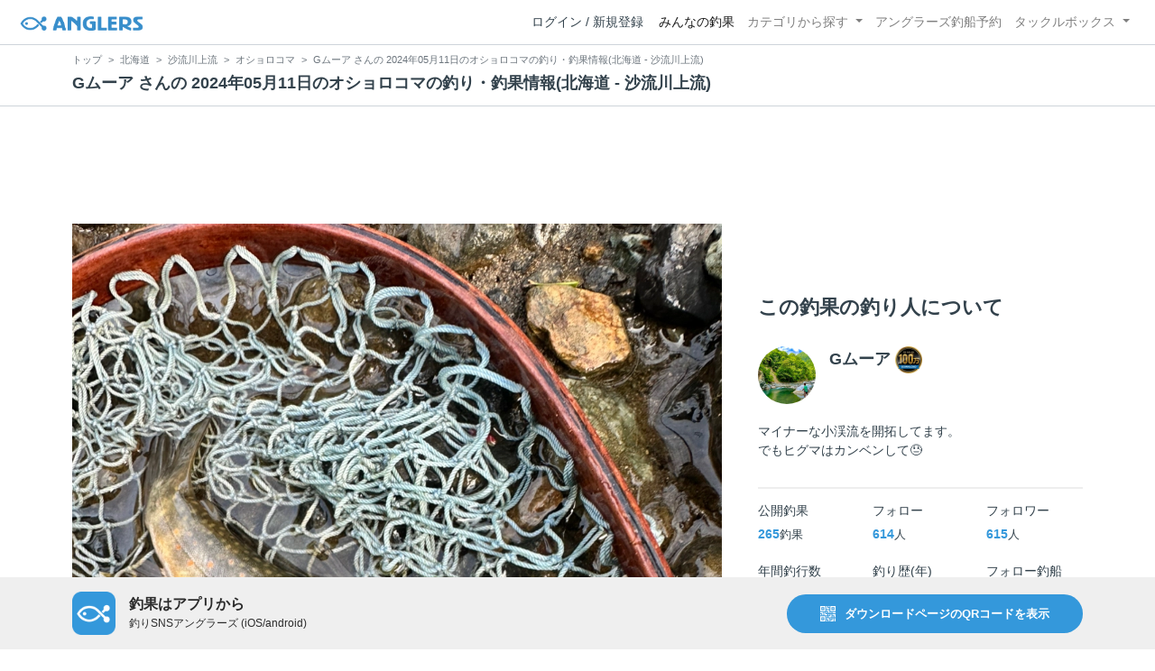

--- FILE ---
content_type: text/html; charset=utf-8
request_url: https://anglers.jp/catches/5753121
body_size: 23364
content:
<!DOCTYPE html>
<html lang="ja">
<head>
  <meta name="csrf-param" content="authenticity_token" />
<meta name="csrf-token" content="wQ4y_GDdEmaahuWmDMZ3RUduZysVEV7gsSzv3tUh2XQf0EMBw35xixGEizt3bzHSYRpUdnNPessTd1ERPfBr6g" />
  <meta charset="UTF-8" />
  <meta http-equiv="X-UA-Compatible" content="IE=edge,chrome=1">
  <meta http-equiv="content-language" content="ja">
  <meta http-equiv="content-type" content="text/html" charset="UTF-8">
    <meta name="robots" content="noarchive" />

  <meta name="apple-itunes-app" content="none">
  <meta name="viewport" content="width=device-width,initial-scale=1.0,minimum-scale=1.0,maximum-scale=1.0,user-scalable=no">

    <title>Gムーア さんの 2024年05月11日のオショロコマの釣り・釣果情報(北海道 - 沙流川上流) - アングラーズ | 釣果600万件の魚釣り情報サイト</title>
  <meta name="description" content="2024年05月11日 オショロコマ 17.0cm 沙流川上流の釣果 D-インサイト44 - ライムチャートヤマメ" />
  <meta name="keywords" content="釣り,アプリ,釣果,記録,検索,カメラ,釣り大会,釣り具,釣り場,ルアー" />

    <meta property="og:title" content='Gムーア さんの 2024年05月11日のオショロコマの釣り・釣果情報(北海道 - 沙流川上流) アングラーズ | 釣果600万件の魚釣り情報サイト' />
  <meta property="og:type" content="article" />
  <meta property="og:url" content="https://anglers.jp/catches/5753121" />
  <meta property="og:image" content="https://d2y21t85kjqjvu.cloudfront.net/result/7664875/e1ac6298-0306-486d-b624-c981d7f12caf.jpg" />
    <meta property="og:description" content="2024年05月11日 オショロコマ 17.0cm 沙流川上流の釣果 D-インサイト44 - ライムチャートヤマメ" />
  <meta property="og:site_name" content="アングラーズ | 釣果600万件の魚釣り情報サイト" />
  <meta property="fb:app_id" content="1018196891575204" />

  <meta name="twitter:card" content="summary_large_image" />
  <meta name="twitter:site" content="@ANGLERS_jp" />
  <meta property="twitter:image" content="https://d2y21t85kjqjvu.cloudfront.net/result/7664875/e1ac6298-0306-486d-b624-c981d7f12caf.jpg" />
    <meta name="gpt-targeting" content='{"ANG_env": "production", &quot;ANG_directory&quot;: &quot;catches&quot;}'>

    <script type="application/ld+json">
      {"@context":"https://schema.org/","@type":"Article","headline":"Gムーア さんの 2024年05月11日のオショロコマの釣り・釣果情報(北海道 - 沙流川上流)","datePublished":"2024-05-11 16:07:00 +0900","dateModified":"2025-09-01 07:19:23 +0900","image":"https://d2y21t85kjqjvu.cloudfront.net/result/7664875/e1ac6298-0306-486d-b624-c981d7f12caf.jpg","mainEntityOfPage":{"@type":"WebPage","@id":"https://anglers.jp/catches/5753121"},"publisher":{"@type":"Organization","name":"アングラーズ","logo":{"@type":"ImageObject","url":"https://s3-ap-northeast-1.amazonaws.com/jp.anglers/info/homepage/image/logo/anglers_logo.png"}},"description":"2024年05月11日 オショロコマ 17.0cm 沙流川上流の釣果 D-インサイト44 - ライムチャートヤマメ"}
    </script>
  <script type="application/ld+json">
    {"@context":"https://schema.org/","@type":"WebSite","name":"アングラーズ[ANGLERS]","url":"https://anglers.jp/","image":"https://s3-ap-northeast-1.amazonaws.com/jp.anglers/info/homepage/image/logo/icon_app.png"}
  </script>
  <link rel="preload" href="/assets/fa-brands-400-003d8be448cf308f57ca2eac14808d9d4651c5823389a82d0a0b2a37cbc6942b.woff2" as="font" type="font/woff2" crossorigin>
  <link rel="preload" href="/assets/fa-regular-400-dbda63708b10f97157a123a4c7efac2cd6eacf8dc023430017e86c046a28827a.woff2" as="font" type="font/woff2" crossorigin>
  <link rel="preload" href="/assets/fa-solid-900-b210af400b94ae211d8b96fcd2a90d937c26d789370cb8a867f00d919ab75b56.woff2" as="font" type="font/woff2" crossorigin>
  <link rel="preload" href="/assets/fontawesome-webfont-38af9ab8e8340ebba0182e7f6c9ec81038a1fcc162de3393a51bbb9a4153259d.woff2" as="font" type="font/woff2" crossorigin>
  <link rel="preload" href="/assets/icomoon-95119a16540849df6dde2f142af7656b36f74d1d3aa5886028a1d897c5105299.woff" as="font" type="font/woff" crossorigin>
  <link rel="preload" href="/assets/ionicons-4797fc24614cb9aedf5d1e2a23f552c9d40c91c0a5c8da3a90973dcd760487de.ttf" as="font" type="font/ttf" crossorigin>

  <link rel="stylesheet" href="/assets/application-8792be1a9f2b58b5fb7f9a212e7097a5b8017e07d32e18e582fdb28cca283a0a.css" media="all" />
  <script src="https://maps.googleapis.com/maps/api/js?v=3.exp&libraries=drawing,places&key=AIzaSyAxz8M72spb9d66VawX_tUxpk0NiLuM9ss"></script>

  <link rel='shortlink' href='http://anglers.jp' />
  <link rel="shortcut icon" href="/assets/anglers_icon-8a771dd3f201494eab08e7639a2cac632c2d46a40b168f12df065f9c7116105a.ico" >
  <link rel="icon" href="/assets/logos/cropped-apps_logo-32x32-2fc78e049fb62ba965bcdbe17e200fd28b36a6b5ec10053daae2b86d18fc0d96.png" sizes="32x32" />
  <link rel="icon" href="/assets/logos/cropped-apps_logo-192x192-2adaad6640dac21fe11cec43253c24952cc50f7dc2ccacf26f2f34459bf487c7.png" sizes="192x192" />
  <link rel="apple-touch-icon-precomposed" href="/assets/logos/cropped-apps_logo-180x180-768a0de0e60b8e8d83d4084dc58f1c23bb4c2b6ec1c72eb7dbad8d44189de6d9.png">
  <meta name="msapplication-TileImage" content="/assets/logos/cropped-apps_logo-270x270-b170f20b272b2ff51c3d58847d3caa36cf07a3188be6d0a3d02634780bcfddd5.png">

  <script src="/assets/application-efdaeab03d04864d5146d11ddf0e728268e8f9beef8ed0bb5fb2d3c3ac473277.js"></script>
  <script src="/packs/js/application-a5af6a978784e98952b7.js"></script>
  <link rel="stylesheet" href="/packs/css/application-35571aed.css" />

  <link href="https://fonts.cdnfonts.com/css/sf-pro-display" rel="stylesheet">

  
    <script async src="https://www.googletagmanager.com/gtag/js?id=G-497M5NN3H9"></script>

<script>

  // GA4関連コードがうまく動作しないためコメント前後に空行を入れる

  window.dataLayer = window.dataLayer || [];


    function gtag() {
      window.dataLayer.push(arguments)

      dataLayer.push({'user_id': ''});
    }

    gtag('js', new Date());

    gtag('config', 'G-497M5NN3H9', {
    });


</script>

      <!-- Google Ad Manager -->
    <script type='application/javascript' src='//anymind360.com/js/1944/ats.js'></script>
    <script>
      var googletag = googletag || {};
      googletag.cmd = googletag.cmd || [];
      (
        function() {
          var gads = document.createElement('script');
          gads.async = true;
          gads.type = 'text/javascript';
          var useSSL = 'https:' == document.location.protocol;
          gads.src = (useSSL ? 'https:' : 'http:') + '//securepubads.g.doubleclick.net/tag/js/gpt.js';
          var node = document.getElementsByTagName('script')[0];
          node.parentNode.insertBefore(gads, node);
        }
      )();
    </script>
    <!-- End Google Ad Manager -->

    <!-- Google Tag Manager -->
  <script>(function(w,d,s,l,i){w[l]=w[l]||[];w[l].push({'gtm.start':
  new Date().getTime(),event:'gtm.js'});var f=d.getElementsByTagName(s)[0],
  j=d.createElement(s),dl=l!='dataLayer'?'&l='+l:'';j.async=true;j.src=
  'https://www.googletagmanager.com/gtm.js?id='+i+dl;f.parentNode.insertBefore(j,f);
  })(window,document,'script','dataLayer','GTM-P3FBH6N');</script>
  <!-- End Google Tag Manager -->

  
</head>

<body id="" class="results show">
    <!-- Google Tag Manager (noscript) -->
  <noscript><iframe src="https://www.googletagmanager.com/ns.html?id=GTM-P3FBH6N"
  height="0" width="0" style="display:none;visibility:hidden"></iframe></noscript>
  <!-- End Google Tag Manager (noscript) -->

  



    <header class="navbar navbar-expand-sm navbar-light bg-white position-sticky sticky-top justify-content-between">
      <nav class="d-flex justify-content-between flex-grow-1">
        <div class="navbar-brand d-flex align-items-center">
              <a href="/">
                <img width="140" class="mr-15" alt="アングラーズ[ANGLERS] - 釣果や口コミで探せる魚釣り情報サイト" src="/assets/views/layouts/logo-293b02a020c95973ddc5b686572cffe67608880c5446aa36afbf516c24df93b8.png" />
              </a>
            


        </div>

        <div id="header_navigation" class="d-flex align-items-center flex-sm-shrink-1">
              <div class="mr-10">
                <div data-react-class="layouts/AuthModal" data-react-props="{}" data-react-cache-id="layouts/AuthModal-0"></div>
              </div>

            <button class="navbar-toggler" type="button" data-toggle="collapse" data-target="#navbar">
              <span class="navbar-toggler-icon"></span>
            </button>
            <div id="navbar" class="collapse navbar-collapse">
              <ul class="navbar-nav ml-auto">
                <li class="nav-item active">
                  <a class="nav-link" href="/catches">みんなの釣果</a>
                </li>
                <li class="nav-item dropdown ">
                  <a href="#" class="nav-link dropdown-toggle" data-toggle="dropdown">
                    カテゴリから探す<b class="caret"></b>
                  </a>
                  <ul class="dropdown-menu">
                    <li><a class="dropdown-item" href="/areas">エリアから探す</a></li>
                    <li><a class="dropdown-item" href="/regions">地方・都道府県から探す</a></li>
                    <li><a class="dropdown-item" href="/fishes">魚種から探す</a></li>
                  </ul>
                </li>
                <li class="nav-item">
                  <a class="nav-link" href="https://ships.anglers.jp">アングラーズ釣船予約</a>
                </li>
                <li class="nav-item dropdown ">
                  <a href="#" class="nav-link dropdown-toggle" data-toggle="dropdown">
                    タックルボックス<b class="caret"></b>
                  </a>
                  <ul class="dropdown-menu">
                    <li><a class="dropdown-item" href="https://tacklebox.anglers.jp/">タックルボックス</a></li>
                    <li><a class="dropdown-item" href="https://tacklebox.anglers.jp/favorites">お気に入り</a></li>
                  </ul>
                </li>
              </ul>
            </div>
        </div>
      </nav>

    </header>


    <div class="breadcrumb-wrapper">
      <div class="container">
        <div class="row">
          <div class="col-12">
              <ol class="breadcrumb" itemscope itemtype="https://schema.org/BreadcrumbList">
        <li class="breadcrumb-item" itemprop="itemListElement" itemscope itemtype="https://schema.org/ListItem">
          <a itemprop="item" href="/"><span itemprop="name">トップ</span></a>
          <meta itemprop="position" content="1">
        </li>
        <li class="breadcrumb-item" itemprop="itemListElement" itemscope itemtype="https://schema.org/ListItem">
          <a itemprop="item" href="/prefectures/1"><span itemprop="name">北海道</span></a>
          <meta itemprop="position" content="2">
        </li>
        <li class="breadcrumb-item" itemprop="itemListElement" itemscope itemtype="https://schema.org/ListItem">
          <a itemprop="item" href="/areas/3053"><span itemprop="name">沙流川上流</span></a>
          <meta itemprop="position" content="3">
        </li>
        <li class="breadcrumb-item" itemprop="itemListElement" itemscope itemtype="https://schema.org/ListItem">
          <a itemprop="item" href="/areas/3053/fishes/143"><span itemprop="name">オショロコマ</span></a>
          <meta itemprop="position" content="4">
        </li>
    <li class="breadcrumb-item active">
      <span itemprop="name">Gムーア さんの 2024年05月11日のオショロコマの釣り・釣果情報(北海道 - 沙流川上流)</span>
      <meta itemprop="position" content="5">
    </li>
  </ol>

          </div>
          <div class="col-12">
            <h1>Gムーア さんの 2024年05月11日のオショロコマの釣り・釣果情報(北海道 - 沙流川上流)</h1>
          </div>
        </div>
      </div>
    </div>
  <main>
      <div class="container">
        <div class="content">
          

  <div class="mt-50 mb-50 custom_campaign_pr">
    <div class="row">
      <div class="col-12">
        <div class="campaign-banner-pc">
          <div class="text-center mb-30 mt-30">
  <div id="div-gpt-ad-pr_banner_pc"
    class="gpt-ad"
    data-gpt-div-id="div-gpt-ad-pr_banner_pc"
    data-gpt-path="/83555300,21796408308/anglers/anglers/pc_article_billboard"
    data-gpt-dimensions="[[970, 250], [728, 90], &quot;fluid&quot;, [1, 1]]">
  </div>
</div>

        </div>
        <div class="campaign-banner-sp">
          <div class="text-center mb-30 mt-30">
  <div id="div-gpt-ad-pr_banner_sp"
    class="gpt-ad"
    data-gpt-div-id="div-gpt-ad-pr_banner_sp"
    data-gpt-path="/83555300,21796408308/anglers/anglers/sp_article_inarticle_1st"
    data-gpt-dimensions="[[300, 600], [300, 250], [336, 280], &quot;fluid&quot;, [320, 180], [320, 250], [320, 50], [320, 100], [1, 1]]">
  </div>
</div>

        </div>
      </div>
    </div>
  </div>


<div class="row">
  <div class="col-md-8 main pb-60">
    <div class="mb-40 marking_image">
        <img width="100%" alt="オショロコマ" src="https://d2y21t85kjqjvu.cloudfront.net/result/7664875/e1ac6298-0306-486d-b624-c981d7f12caf.jpg" />
    </div>

      <div class="mb-30">
        <p>午前に行った一本目の川が爆釣だったので、午後からは何本か新規開拓することに。
<br>オショロコマのいる川を見つけることができました。
</p>
      </div>

    <div class="socials clearfix mb-30 border-bottom">
      <div class="d-flex pt-10 pb-5">
        <div class="like_count">
          <div class="d-flex flex-row align-items-center mr-10">
  <span class="fa-stack mr-2">
    <i class="fa fa-circle fa-stack-2x text-primary"></i>
    <i class="fa fa-thumbs-o-up fa-stack-1x text-light"></i>
  </span>
  <div>30件</div>
</div>

        </div>
        <div class="d-flex flex-row align-items-center mr-10">
  <i class="fa fa-eye ml-10 ml-10"></i> 279閲覧
</div>

        
      </div>

      <div class="mt-10 pb-5 border-bottom">
        <div class="accordion" id="accordionResultComment">
          <h3 class="mb-0 pl-10">
            <button
              id="publish_comments"
              class="btn btn-lg collapsed h2 font-weight-bold text-left"
              type="button"
              data-toggle="collapse"
              data-target="#collapseResultComment"
              aria-expanded="false"
              aria-controls="collapseResultComment"
            >みんなのコメント</button>
          </h3>
          <div
            id="collapseResultComment"
            class="collapse mb-30"
            data-parent="#accordionResultComment"
          >
            <div data-react-class="results/comments/Comments" data-react-props="{&quot;result&quot;:{&quot;id&quot;:5753121,&quot;publish_comments_count&quot;:0},&quot;token&quot;:&quot;EMBfrF1-iC5sO_86QoD9U-zmCO9Hos-SbB45tx6yf7vOHi5R_t3rw-c5kac5KbvEypI7siH867nORYd49mPNJQ&quot;,&quot;focusForm&quot;:false,&quot;userSignedIn&quot;:false}" data-react-cache-id="results/comments/Comments-0"></div>
          </div>
        </div>
      </div>

      <div class="pt-10 pb-10 row">
        <div class="col d-flex flex-row align-items-center justify-content-center like">
            <a class="not-voted" onclick="gtag(&#39;event&#39;, &#39;click&#39;, {&#39;event_category&#39;: &#39;Vote&#39;,&#39;event_label&#39;: &#39;session&#39;});" data-remote="true" rel="nofollow" data-method="post" href="/catches/5753121/vote">
    <i class="fa fa-thumbs-up"></i><span class="votes-up ml-5">いいね！</span>
</a>
        </div>
        <div class="col d-flex flex-row align-items-center justify-content-center">
          <a class="publish_comments" href="#collapseResultComment" data-toggle="collapse" role="button" aria-expanded="false" aria-controls="collapseResultComment">
            <i class="fa fa-comment-o ml-10 ml-10 ml-5"></i> コメントする
          </a>
        </div>
      </div>
    </div>

    <div class="row mb-50">
      <div class="col-6">
          <a class="btn btn-block btn-outline-primary" href="/catches/5753068">
            <span>&lt;</span>
            前の釣果
            <br class="d-sm-none">
            (2024.05.11)
</a>      </div>
      <div class="col-6 text-right">
          <a class="btn btn-block btn-outline-primary" href="/catches/5770245">
            次の釣果
            <span class="d-sm-none">&gt;<br></span>
            (2024.05.17)
            <span class="d-none d-sm-inline-block">&gt;</span>
</a>      </div>
    </div>

    <div class="socials clearfix mb-50 container">
  <div class="row">
    <div class="col-6 col-md-3 mb-10">
      <a
        target="_blank"
        onclick="facebookShare(); gtag('event', 'click', {'event_category': 'Share','event_label': 'facebook'});"
      >
        <button class="btn btn-facebook btn-h48 w-100 mr-3"><i class="fa fa-facebook" style="font-size: 1.8rem;"></i></button>
      </a>
    </div>
    <div class="col-6 col-md-3 mb-10">
      <a
        href="http://twitter.com/intent/tweet?text=Gムーア さんの 2024年05月11日のオショロコマの釣り・釣果情報(北海道 - 沙流川上流)%0ahttps://anglers.jp/catches/5753121%0a&amp;hashtags=アングラーズ,みんなの釣果,オショロコマ,沙流川上流,Gムーア"
        target="_blank"
        onclick="gtag('event', 'click', {'event_category': 'Share','event_label': 'twitter'});"
      >
        <button class="btn btn-twitter btn-h48 w-100 mr-3"><i class="fa fa-twitter" style="font-size: 1.8rem;"></i></button>
      </a>
    </div>
    <div class="col-6 col-md-3 mb-10">
      <a
        href="https://b.hatena.ne.jp/entry/s/anglers.jp/catches/5753121"
        target="_blank"
        onclick="gtag('event', 'click', {'event_category': 'Share','event_label': 'b.hatena'});"
      >
        <button class="btn btn-hatena btn-h48 w-100 mr-3">
          <img alt="このエントリーをはてなブックマークに追加" width="24" height="24" src="/assets/social/hatena-button-0fcf390759daf316ee78bbcd9836758f32a2f22b280f32cb6e04b56dd7ac0370.png" />
        </button>
      </a>
    </div>
    <div class="col-6 col-md-3 mb-10">
      <a
        href="https://line.me/R/msg/text/?Gムーア さんの 2024年05月11日のオショロコマの釣り・釣果情報(北海道 - 沙流川上流) | アングラーズ https://anglers.jp/catches/5753121"
        target="_blank"
        onclick="gtag('event', 'click', {'event_category': 'Share','event_label': 'LINE'});"
      >
        <button class="btn btn-line btn-h48 w-100 mr-3">
          <img alt="ラインで送る" width="24" height="24" src="/assets/social/line-button-2187d3c8aa3186280ea15a38ce9762427ebd218eea8d013310e53af932761c8d.png" />
        </button>
      </a>
    </div>
  </div>
</div>


    <div class="content-block">
      <h3>釣果データ</h3>
      <dl class="row">
        <dt class="col-4 col-md-2">釣れた日</dt>
        <dd class="col-8 col-md-10">2024年05月11日 16:07</dd>
        <dt class="col-4 col-md-2">魚種</dt>
        <dd class="col-8 col-md-10">
              <span><a href="/fishes/4">トラウト</a></span> >
          <a href="/fishes/143">オショロコマ</a>
        </dd>
        <dt class="col-4 col-md-2">サイズ</dt>
        <dd class="col-8 col-md-10">17.0cm</dd>
        <dt class="col-4 col-md-2">重さ</dt>
        <dd class="col-8 col-md-10"></dd>
        <dt class="col-4 col-md-2">匹数</dt>
        <dd class="col-8 col-md-10">1匹</dd>
        <dt class="col-4 col-md-2">都道府県</dt>
        <dd class="col-8 col-md-10"><a href="/prefectures/1">北海道</a></dd>
        <dt class="col-4 col-md-2">エリア</dt>
        <dd class="col-8 col-md-10">
            <a href="/areas/3053">沙流川上流</a>
        </dd>
      </dl>
        <div data-react-class="commons/Leaflet" data-react-props="{&quot;latitude&quot;:42.87310642353823,&quot;longitude&quot;:142.47629127866924,&quot;zoom_level&quot;:11,&quot;radius&quot;:4800}" data-react-cache-id="commons/Leaflet-0" class="mb-5"></div>
        <small class="text-muted f-12">マップの中心は釣果のポイントを示すものではありません。</small>
        <div class="main">
    <dl class="row mt-3">
      <dt class="col-12 col-md-12">オショロコマが釣れる近場の釣果</dt>
      <dd class="col d-flex">
          <p class="h5 mr-3">
            <a class="bg-transparent badge border border-primary text-primary font-weight-normal text-wrap" href="/prefectures/1/fishes/143">
              オショロコマ<font class="text-danger"> × </font>北海道
</a>          </p>
          <p class="h5">
            <a class="bg-transparent badge border border-primary text-primary font-weight-normal text-wrap" href="/areas/3053/fishes/143">
              オショロコマ<font class="text-danger"> × </font>沙流川上流
</a>          </p>
      </dd>
    </dl>
  </div>

    </div>

    <div class="content-block">
  <h3>ルアー</h3>
  <div class="row products">
      <dd class="col-12 thumb-wrapper">
          <div class="listview lv-lg products mb-20">
    <div class="lv-body">
      <div class="media">
        <div class="text-center pull-left col-4 product_image thumbnail">
          <div class="position-relative">
            <a href="/tackles/lures/66855">
              <img alt="スミス Dインサイト ライムチャート" loading="lazy" src="https://d28vawfkr527bq.cloudfront.net/tackle/lure/image1/66855/bae1133f-7c80-4d93-852e-2136ab670a4d.jpeg" />
              
</a>          </div>
        </div>
        <div class="media-body col-8">
          <dl class="row">
            <dd class="col-lg-9 col-12">
              <a href="/makers/46">
                スミス
</a>            </dd>
            <dd class="col-lg-9 col-12">
              <a href="/series/2955/lure">
                Dインサイト
</a>            </dd>
            <dd class="col-lg-9 col-12">
              <a href="/tackles/lures/66855">
                <strong class="text-dark">ライムチャート</strong>
</a>            </dd>
              <dd class="col-lg-9 col-12 d-none d-md-block">
                <a href="/tackles/lures/66855">
                  1,468円~
</a>              </dd>
            <dd class="col-lg-9 col-12">
              <a href="/tackles/lures/66855">
                <div class="star-rating">
                  <div class="star-rating-back">★★★★★ <small class="text-dark">(0)</small></div>
                </div>
</a>            </dd>
            <dd class="col-lg-9 col-12 d-none d-md-block">
              <a href="/tackles/lures/66855#lure_catches">
                <span class="font-weight-bold text-dark">
                  16
                </span>
                <span class="text-muted">釣果</span>
</a>            </dd>
          </dl>
            <div class="tags">
            </div>
        </div>
      </div>
    </div>
  </div>

      </dd>
    <a target="_blank" class="banner" href="/search?type=lure">
      <img src="/assets/views/tacklebox/lure_banner-a632e964f2d0a1df84db50b6daef447591bb876eada05cc98c6b2817d2d53e37.png" />
</a>  </div>
</div>

<div class="content-block">
  <h3>タックル</h3>
  <dl class="row products">
    <dt class="col-4 col-md-2">ロッド</dt>
      <dd class="col-12 thumb-wrapper">
          <div class="listview lv-lg products mb-20">
    <div class="lv-body">
      <div class="media">
        <div class="text-center pull-left col-4 product_image thumbnail">
          <div class="position-relative">
              <a href="https://tacklebox.anglers.jp/rods/184118">
                <img alt="DAIWA 23ピュアリスト 46ULB・W" loading="lazy" src="https://d28vawfkr527bq.cloudfront.net/tackle/tackle_rod_image/image/39140/43202839-4e76-4120-80aa-4a20f2071b35.png" />
                
</a>          </div>
        </div>

        <div class="media-body col-8">
          <dl class="row">
            <dd class="col-lg-9 col-12">
              <a href="/makers/1">
                <small>DAIWA</small><br />
</a>            </dd>

            <dd class="col-lg-9 col-12">
                <a href="https://tacklebox.anglers.jp/rods/184118">
                  <strong>23ピュアリスト 46ULB・W</strong>
</a>            </dd>

              <dd class="col-lg-9 col-12 d-none d-md-block">
                  <a href="https://tacklebox.anglers.jp/rods/184118">
                    12,730円~
</a>              </dd>

            <dd class="col-lg-9 col-12">
              <div class="star-rating">
                <div class="star-rating-back">★★★★★ <small class="text-dark">(0)</small></div>
              </div>
            </dd>

            <dd class="col-lg-9 col-12 d-none d-md-block">
              <span class="font-weight-bold text-dark">
                125
              </span>
              <span class="text-muted">釣果</span>
            </dd>
          </dl>

            <div class="tags">
                <a class="badge badge-light" href="/fishes/4">トラウト</a>
                <a class="badge badge-light" href="/fishes/9">ナマズ</a>
                <a class="badge badge-light" href="/fishes/15">コイ</a>
                <a class="badge badge-light" href="/fishes/1917">ドジョウ</a>
            </div>
        </div>
      </div>
    </div>
  </div>

      </dd>

    <dt class="col-4 col-md-2">リール</dt>
      <dd class="col-12 thumb-wrapper">
          <div class="listview lv-lg products mb-20">
    <div class="lv-body">
      <div class="media">
        <div class="text-center pull-left col-4 product_image thumbnail">
          <div class="position-relative">
              <a href="https://tacklebox.anglers.jp/reels/171246">
                <img alt="DAIWA 22シルバークリーク エア TW ストリームカスタム 8.5L" loading="lazy" src="https://d28vawfkr527bq.cloudfront.net/series/reel_image/63515/b786aa9c-63a1-40c1-a0d3-0f8be1ec4458.png" />
                
</a>          </div>
        </div>

        <div class="media-body col-8">
          <dl class="row">
            <dd class="col-lg-9 col-12">
              <a href="/makers/1">
                <small>DAIWA</small><br />
</a>            </dd>

            <dd class="col-lg-9 col-12">
                <a href="https://tacklebox.anglers.jp/reels/171246">
                  <strong>22シルバークリーク エア TW ストリームカスタム 8.5L</strong>
</a>            </dd>

              <dd class="col-lg-9 col-12 d-none d-md-block">
                  <a href="https://tacklebox.anglers.jp/reels/171246">
                    55,550円~
</a>              </dd>

            <dd class="col-lg-9 col-12">
              <div class="star-rating">
                  <div class="star-rating-front" style="width: 5.0rem;">★★★★★</div>
                <div class="star-rating-back">★★★★★ <small class="text-dark">(1)</small></div>
              </div>
            </dd>

            <dd class="col-lg-9 col-12 d-none d-md-block">
              <span class="font-weight-bold text-dark">
                677
              </span>
              <span class="text-muted">釣果</span>
            </dd>
          </dl>

            <div class="tags">
                <a class="badge badge-light" href="/fishes/1">ブラックバス</a>
                <a class="badge badge-light" href="/fishes/2">シーバス</a>
                <a class="badge badge-light" href="/fishes/4">トラウト</a>
                <a class="badge badge-light" href="/fishes/7">メバル</a>
                <a class="badge badge-light" href="/fishes/8">ライギョ</a>
                <a class="badge badge-light" href="/fishes/9">ナマズ</a>
                <a class="badge badge-light" href="/fishes/10">ブルーギル</a>
                <a class="badge badge-light" href="/fishes/11">タイ</a>
                <a class="badge badge-light" href="/fishes/15">コイ</a>
                <a class="badge badge-light" href="/fishes/17">キス</a>
                <a class="badge badge-light" href="/fishes/19">ハゼ</a>
                <a class="badge badge-light" href="/fishes/33">アユ</a>
                <a class="badge badge-light" href="/fishes/1917">ドジョウ</a>
            </div>
        </div>
      </div>
    </div>
  </div>

      </dd>

    <dt class="col-4 col-md-2">ライン</dt>
      <dd class="col-8 col-md-10">
        
      </dd>
  </dl>
</div>

<div class="content-block">
  <h3>状況</h3>
  <dl class="row">
    <dt class="col-4 col-md-2">天気</dt>
    <dd class="col-8 col-md-10"><i class="icon-w-cloud f-17"></i>　19.0℃　南　4.7m/s　1016hPa　</dd>
    <dt class="col-4 col-md-2">水温</dt>
    <dd class="col-8 col-md-10"></dd>
    <dt class="col-4 col-md-2">水深</dt>
    <dd class="col-8 col-md-10"></dd>
    <dt class="col-4 col-md-2">タナ(レンジ)</dt>
    <dd class="col-8 col-md-10"></dd>
  </dl>
</div>



    <div class="container mt-50 mb-50">
        <div class="content-block">
    <h3>この日の釣行</h3>
    <dl class="row fishings">
      <div class='col-12 row'>
        <dt class="col-2 text-center">日時</dt>
        <dd class="col-10">2024年05月11日 09:46〜16:07</dd>
      </div>
      <div class='col-12 row'>
        <dt class="col-2 fishing-start text-center">
          <img class="rounded-circle" width="24" style="z-index: 10" src="/assets/views/fishinglogs/circle-6a7ebc42429ba5ffbe58c0e6d7d59496b00110eab7d4b5f2c32cf858956e534b.png" />
        </dt>
        <dd class="col-10">
          09:46 釣行開始
        </dd>
      </div>

          <div class='col-12 row'>
            <dt class="col-2 fishing-content text-center">
              <img class="rounded-circle img-circle-boder-blue" width="24" style="z-index: 10" src="/assets/wave-8bc99d73d71066147689595bb488edad1c8c3a11dd3599cde44c07dd865b2fca.png" />
            </dt>
            <dd class="col-10 list-hover thumb-wrapper">
              <strong>沙流川上流</strong>で釣り開始
            </dd>
          </div>
              <div class='col-12 row'>
    <dt class="col-2 fishing-content text-center">
      <img width="24" style="z-index: 10" class="rounded-circle img-circle-boder-blue" loading="lazy" src="/assets/views/products/rod-d1387da56f0ad1a4ebff5e607d422bcf643f90b780cff761bc793e04ce90e397.png" />
    </dt>
    <dd class="col-10 products thumb-wrapper">
          <a href="https://tacklebox.anglers.jp/rods/184114">
              <div class="listview lv-lg products mb-10 list-hover">
    <div class="lv-body">
      <div class="media row">
        <div class="text-center product_image_48 position-relative">
          <img alt="DAIWA 23ピュアリスト 48UL・W" loading="lazy" src="https://d28vawfkr527bq.cloudfront.net/tackle/tackle_rod_image/image/39140/43202839-4e76-4120-80aa-4a20f2071b35.png" />
          
          <img class="position-absolute" style="height: 16px; width: 16px; bottom: 3px; left: 3px" src="/tacklebox/favicon.ico" />
        </div>
        <div class="media-body ml-10">
          <small class="text-secondary">DAIWA</small><br />
          <strong class="text-primary">23ピュアリスト 48UL・W</strong>
        </div>
      </div>
    </div>
  </div>

</a>    </dd>
  </div>


              <div class='col-12 row'>
    <dt class="col-2 fishing-content text-center">
      <img width="24" style="z-index: 10" class="rounded-circle img-circle-boder-blue" loading="lazy" src="/assets/views/products/reel-f70ec4f046dc36eb4da2b29a5f970c64dd494fb6c27d31b7d4164507efb28ccb.png" />
    </dt>
    <dd class="col-10 products thumb-wrapper">
          <a href="https://tacklebox.anglers.jp/reels/110043">
              <div class="listview lv-lg products mb-10 list-hover">
    <div class="lv-body">
      <div class="media row">
        <div class="text-center product_image_48 position-relative">
          <img alt="DAIWA 21フリームス FC LT2000S-XH" loading="lazy" src="https://d28vawfkr527bq.cloudfront.net/series/reel_image/40249/f85a6abe-5624-40c4-98f0-8089af5445b8.png" />
          
          <img class="position-absolute" style="height: 16px; width: 16px; bottom: 3px; left: 3px" src="/tacklebox/favicon.ico" />
        </div>
        <div class="media-body ml-10">
          <small class="text-secondary">DAIWA</small><br />
          <strong class="text-primary">21フリームス FC LT2000S-XH</strong>
        </div>
      </div>
    </div>
  </div>

</a>    </dd>
  </div>



        <div class='col-12 row'>
          <dt class="col-2 fishing-content text-center"><img class="rounded-circle" width="24" style="z-index: 10" src="/assets/views/fishinglogs/cropped-apps_logo-32x32-2fc78e049fb62ba965bcdbe17e200fd28b36a6b5ec10053daae2b86d18fc0d96.png" /></dt>
          <dd class="col-10 list-hover thumb-wrapper">
            <a onclick="gtag(&#39;event&#39;, &#39;click&#39;, {&#39;event_category&#39;: &#39;ToCatch&#39;, &#39;event_label&#39;: &#39;fishings_mini_details&#39;});" href="/catches/5753068">
              <div>
                12:03
              </div>
              <div class="">
                <div class="listview lv-lg mb-10">
                  <div class="lv-body">
                    <div class="media">
                      <div class="col-3 col-md-2 thumb_image_48">
                        <img alt="ニジマス" loading="lazy" src="https://d2y21t85kjqjvu.cloudfront.net/result/7664790/square_5b9d0dd7-a6fd-4b97-a626-9e5c7303dc89.jpg" />
                      </div>
                      <div class="media-body col-9 col-md-10">
                        <div>
                          <small>
                            ニジマス
                            <strong>35.0</strong>cm
                          </small>
                        </div>
                          <div>
                            <small>
                              シルバークリークミノー スローフォールカスタム40SS - オレンジヤマメ
                            </small>
                          </div>
                      </div>
                    </div>
                  </div>
                </div>
              </div>
</a>          </dd>
        </div>
              <div class='col-12 row'>
    <dt class="col-2 fishing-content text-center">
      <img width="24" style="z-index: 10" class="rounded-circle img-circle-boder-blue" loading="lazy" src="/assets/views/products/rod-d1387da56f0ad1a4ebff5e607d422bcf643f90b780cff761bc793e04ce90e397.png" />
    </dt>
    <dd class="col-10 products thumb-wrapper">
          <a href="https://tacklebox.anglers.jp/rods/184118">
              <div class="listview lv-lg products mb-10 list-hover">
    <div class="lv-body">
      <div class="media row">
        <div class="text-center product_image_48 position-relative">
          <img alt="DAIWA 23ピュアリスト 46ULB・W" loading="lazy" src="https://d28vawfkr527bq.cloudfront.net/tackle/tackle_rod_image/image/39140/43202839-4e76-4120-80aa-4a20f2071b35.png" />
          
          <img class="position-absolute" style="height: 16px; width: 16px; bottom: 3px; left: 3px" src="/tacklebox/favicon.ico" />
        </div>
        <div class="media-body ml-10">
          <small class="text-secondary">DAIWA</small><br />
          <strong class="text-primary">23ピュアリスト 46ULB・W</strong>
        </div>
      </div>
    </div>
  </div>

</a>    </dd>
  </div>


              <div class='col-12 row'>
    <dt class="col-2 fishing-content text-center">
      <img width="24" style="z-index: 10" class="rounded-circle img-circle-boder-blue" loading="lazy" src="/assets/views/products/reel-f70ec4f046dc36eb4da2b29a5f970c64dd494fb6c27d31b7d4164507efb28ccb.png" />
    </dt>
    <dd class="col-10 products thumb-wrapper">
          <a href="https://tacklebox.anglers.jp/reels/171246">
              <div class="listview lv-lg products mb-10 list-hover">
    <div class="lv-body">
      <div class="media row">
        <div class="text-center product_image_48 position-relative">
          <img alt="DAIWA 22シルバークリーク エア TW ストリームカスタム 8.5L" loading="lazy" src="https://d28vawfkr527bq.cloudfront.net/series/reel_image/63515/b786aa9c-63a1-40c1-a0d3-0f8be1ec4458.png" />
          
          <img class="position-absolute" style="height: 16px; width: 16px; bottom: 3px; left: 3px" src="/tacklebox/favicon.ico" />
        </div>
        <div class="media-body ml-10">
          <small class="text-secondary">DAIWA</small><br />
          <strong class="text-primary">22シルバークリーク エア TW ストリームカスタム 8.5L</strong>
        </div>
      </div>
    </div>
  </div>

</a>    </dd>
  </div>



        <div class='col-12 row'>
          <dt class="col-2 fishing-content text-center"><img class="rounded-circle" width="24" style="z-index: 10" src="/assets/views/fishinglogs/cropped-apps_logo-32x32-2fc78e049fb62ba965bcdbe17e200fd28b36a6b5ec10053daae2b86d18fc0d96.png" /></dt>
          <dd class="col-10 list-hover thumb-wrapper">
            <a onclick="gtag(&#39;event&#39;, &#39;click&#39;, {&#39;event_category&#39;: &#39;ToCatch&#39;, &#39;event_label&#39;: &#39;fishings_mini_details&#39;});" href="/catches/5753121">
              <div>
                16:07
                  <small><strong class="text-success">（この釣果を表示中）</strong></small>
              </div>
              <div class="">
                <div class="listview lv-lg mb-10">
                  <div class="lv-body">
                    <div class="media">
                      <div class="col-3 col-md-2 thumb_image_48">
                        <img alt="オショロコマ" loading="lazy" src="https://d2y21t85kjqjvu.cloudfront.net/result/7664875/square_e1ac6298-0306-486d-b624-c981d7f12caf.jpg" />
                      </div>
                      <div class="media-body col-9 col-md-10">
                        <div>
                          <small>
                            オショロコマ
                            <strong>17.0</strong>cm
                          </small>
                        </div>
                          <div>
                            <small>
                              D-インサイト44 - ライムチャートヤマメ
                            </small>
                          </div>
                      </div>
                    </div>
                  </div>
                </div>
              </div>
</a>          </dd>
        </div>
      <div class='col-12 row'>
        <dt class="col-2 fishing-end text-center">
          <img class="rounded-circle" width="24" style="z-index: 10" src="/assets/views/fishinglogs/circle-6a7ebc42429ba5ffbe58c0e6d7d59496b00110eab7d4b5f2c32cf858956e534b.png" />
        </dt>
        <dd class="col-9">
          16:07 釣行終了
        </dd>
      </div>
    </dl>
  </div>

      <div class="col-12 col-sm-6">
        <a class="btn btn-bg btn-block btn-outline-primary" href="/fishings/3902093">釣行を詳しく見る</a>
      </div>
    </div>

      <div class="content-block">
        <div class="results">
  <h3>
    Gムーアさんの最近の釣果
    <small class="pull-right d-none d-sm-block">
      <a class="text-muted f-14" href="/users/773887/catches">
        <span class="mr-10">すべて見る</span><i class="ion-ios-arrow-right"></i>
</a>    </small>
  </h3>
  <div class="row results display-fourth-within-sm">
      <div class="col-6 col-md-4">
        <div class="results thumb card">
  <a onclick="gtag(&#39;event&#39;, &#39;click&#39;, {&#39;event_category&#39;: &#39;ToCatch&#39;, &#39;event_label&#39;: &#39;results_thumb&#39;});" href="/catches/7437215">
    <div class="thumbnail">
      <img alt="ニジマスの釣果" loading="lazy" src="https://d2y21t85kjqjvu.cloudfront.net/result/10139956/medium_1af874cb-a053-4762-9618-7658da09e0f9.jpg" />
    </div>
</a>  <div class="card-body pt-5 body-color">
    <a onclick="gtag(&#39;event&#39;, &#39;click&#39;, {&#39;event_category&#39;: &#39;ToCatch&#39;, &#39;event_label&#39;: &#39;results_thumb&#39;});" href="/catches/7437215">
      <div class="media name">
        <div class="pr-5 result-thumb-badge
          "
        >
          <img src="https://d28vawfkr527bq.cloudfront.net/account/image/773887/thumb_7D144FC0-39C2-4E1B-93F1-3004C072C32F.jpg" onerror="this.error=null;this.src=&#39;https://anglers.jp/assets/views/users/no-image-fc0878c82cf2de7d06defa4893538cf2ac04378610c799897ac5a23ef33b68ed.png&#39;;" class="rounded-circle" width="20" loading="lazy" />
        </div>
        <div class="media-body">
          <strong class="media-heading">
            Gムーア<img class="achievement" src="https://d28vawfkr527bq.cloudfront.net/achievement/image/166/square_ba030511-f716-4bca-85d4-9a310afa0f1e.png">
          </strong>
        </div>
      </div>
      <div class="row">
        <div class="col-7 date">2025年11月30日</div>
        <div class="col-5 published_results_count text-right">
        </div>
      </div>
</a>    <div class="detail row">
      <div class="col-8">
          <a class="link-hover" href="/fishes/865">
            <strong><i class="icon-app"></i> ニジマス</strong>
</a>      </div>
      <div class="col-4 text-right">
          <span>18.0cm</span>
      </div>
    </div>
    <div class="detail row">
      <div class="col-12">
          <a class="link-hover" href="/areas/3054"><strong><i class='fa fa-map'></i> 沙流川中流 </strong></a>
      </div>
    </div>
    <a onclick="gtag(&#39;event&#39;, &#39;click&#39;, {&#39;event_category&#39;: &#39;ToCatch&#39;, &#39;event_label&#39;: &#39;results_thumb&#39;});" href="/catches/7437215">
      <div class="clearfix social-counts">
        <span><i class="fa fa-thumbs-o-up mr-5"></i>130</span>
          <span><i class="fa fa-eye mr-5 ml-10"></i>376</span>
          <span class="float-right"><i class="fa fa-comment-o mr-1"></i>4</span>
      </div>
</a>  </div>
</div>

      </div>
      <div class="col-6 col-md-4">
        <div class="results thumb card">
  <a onclick="gtag(&#39;event&#39;, &#39;click&#39;, {&#39;event_category&#39;: &#39;ToCatch&#39;, &#39;event_label&#39;: &#39;results_thumb&#39;});" href="/catches/7395654">
    <div class="thumbnail">
      <img alt="ヤマメの釣果" loading="lazy" src="https://d2y21t85kjqjvu.cloudfront.net/result/10078841/medium_76157bb9-3f27-47b0-a67d-e315ef7afe38.jpg" />
    </div>
</a>  <div class="card-body pt-5 body-color">
    <a onclick="gtag(&#39;event&#39;, &#39;click&#39;, {&#39;event_category&#39;: &#39;ToCatch&#39;, &#39;event_label&#39;: &#39;results_thumb&#39;});" href="/catches/7395654">
      <div class="media name">
        <div class="pr-5 result-thumb-badge
          "
        >
          <img src="https://d28vawfkr527bq.cloudfront.net/account/image/773887/thumb_7D144FC0-39C2-4E1B-93F1-3004C072C32F.jpg" onerror="this.error=null;this.src=&#39;https://anglers.jp/assets/views/users/no-image-fc0878c82cf2de7d06defa4893538cf2ac04378610c799897ac5a23ef33b68ed.png&#39;;" class="rounded-circle" width="20" loading="lazy" />
        </div>
        <div class="media-body">
          <strong class="media-heading">
            Gムーア<img class="achievement" src="https://d28vawfkr527bq.cloudfront.net/achievement/image/166/square_ba030511-f716-4bca-85d4-9a310afa0f1e.png">
          </strong>
        </div>
      </div>
      <div class="row">
        <div class="col-7 date">2025年11月16日</div>
        <div class="col-5 published_results_count text-right">
        </div>
      </div>
</a>    <div class="detail row">
      <div class="col-8">
          <a class="link-hover" href="/fishes/134">
            <strong><i class="icon-app"></i> ヤマメ</strong>
</a>      </div>
      <div class="col-4 text-right">
          <span>19.0cm</span>
      </div>
    </div>
    <div class="detail row">
      <div class="col-12">
          <a class="link-hover" href="/areas/3049"><strong><i class='fa fa-map'></i> 鵡川 </strong></a>
      </div>
    </div>
    <a onclick="gtag(&#39;event&#39;, &#39;click&#39;, {&#39;event_category&#39;: &#39;ToCatch&#39;, &#39;event_label&#39;: &#39;results_thumb&#39;});" href="/catches/7395654">
      <div class="clearfix social-counts">
        <span><i class="fa fa-thumbs-o-up mr-5"></i>131</span>
          <span><i class="fa fa-eye mr-5 ml-10"></i>387</span>
          <span class="float-right"><i class="fa fa-comment-o mr-1"></i>2</span>
      </div>
</a>  </div>
</div>

      </div>
      <div class="col-6 col-md-4">
        <div class="results thumb card">
  <a onclick="gtag(&#39;event&#39;, &#39;click&#39;, {&#39;event_category&#39;: &#39;ToCatch&#39;, &#39;event_label&#39;: &#39;results_thumb&#39;});" href="/catches/7376006">
    <div class="thumbnail">
      <img alt="ニジマスの釣果" loading="lazy" src="https://d2y21t85kjqjvu.cloudfront.net/result/10049811/medium_7f4c1cd9-6c1a-482f-9d11-ef808674014a.jpg" />
    </div>
</a>  <div class="card-body pt-5 body-color">
    <a onclick="gtag(&#39;event&#39;, &#39;click&#39;, {&#39;event_category&#39;: &#39;ToCatch&#39;, &#39;event_label&#39;: &#39;results_thumb&#39;});" href="/catches/7376006">
      <div class="media name">
        <div class="pr-5 result-thumb-badge
          "
        >
          <img src="https://d28vawfkr527bq.cloudfront.net/account/image/773887/thumb_7D144FC0-39C2-4E1B-93F1-3004C072C32F.jpg" onerror="this.error=null;this.src=&#39;https://anglers.jp/assets/views/users/no-image-fc0878c82cf2de7d06defa4893538cf2ac04378610c799897ac5a23ef33b68ed.png&#39;;" class="rounded-circle" width="20" loading="lazy" />
        </div>
        <div class="media-body">
          <strong class="media-heading">
            Gムーア<img class="achievement" src="https://d28vawfkr527bq.cloudfront.net/achievement/image/166/square_ba030511-f716-4bca-85d4-9a310afa0f1e.png">
          </strong>
        </div>
      </div>
      <div class="row">
        <div class="col-7 date">2025年11月10日</div>
        <div class="col-5 published_results_count text-right">
        </div>
      </div>
</a>    <div class="detail row">
      <div class="col-8">
          <a class="link-hover" href="/fishes/865">
            <strong><i class="icon-app"></i> ニジマス</strong>
</a>      </div>
      <div class="col-4 text-right">
          <span>28.0cm</span>
      </div>
    </div>
    <div class="detail row">
      <div class="col-12">
          <a class="link-hover" href="/areas/3054"><strong><i class='fa fa-map'></i> 沙流川中流 </strong></a>
      </div>
    </div>
    <a onclick="gtag(&#39;event&#39;, &#39;click&#39;, {&#39;event_category&#39;: &#39;ToCatch&#39;, &#39;event_label&#39;: &#39;results_thumb&#39;});" href="/catches/7376006">
      <div class="clearfix social-counts">
        <span><i class="fa fa-thumbs-o-up mr-5"></i>144</span>
          <span><i class="fa fa-eye mr-5 ml-10"></i>514</span>
      </div>
</a>  </div>
</div>

      </div>
      <div class="col-6 col-md-4">
        <div class="results thumb card">
  <a onclick="gtag(&#39;event&#39;, &#39;click&#39;, {&#39;event_category&#39;: &#39;ToCatch&#39;, &#39;event_label&#39;: &#39;results_thumb&#39;});" href="/catches/7358021">
    <div class="thumbnail">
      <img alt="ニジマスの釣果" loading="lazy" src="https://d2y21t85kjqjvu.cloudfront.net/result/10023558/medium_fcb67588-21d7-4b81-abcd-08afe6ccdbe1.jpg" />
    </div>
</a>  <div class="card-body pt-5 body-color">
    <a onclick="gtag(&#39;event&#39;, &#39;click&#39;, {&#39;event_category&#39;: &#39;ToCatch&#39;, &#39;event_label&#39;: &#39;results_thumb&#39;});" href="/catches/7358021">
      <div class="media name">
        <div class="pr-5 result-thumb-badge
          "
        >
          <img src="https://d28vawfkr527bq.cloudfront.net/account/image/773887/thumb_7D144FC0-39C2-4E1B-93F1-3004C072C32F.jpg" onerror="this.error=null;this.src=&#39;https://anglers.jp/assets/views/users/no-image-fc0878c82cf2de7d06defa4893538cf2ac04378610c799897ac5a23ef33b68ed.png&#39;;" class="rounded-circle" width="20" loading="lazy" />
        </div>
        <div class="media-body">
          <strong class="media-heading">
            Gムーア<img class="achievement" src="https://d28vawfkr527bq.cloudfront.net/achievement/image/166/square_ba030511-f716-4bca-85d4-9a310afa0f1e.png">
          </strong>
        </div>
      </div>
      <div class="row">
        <div class="col-7 date">2025年11月05日</div>
        <div class="col-5 published_results_count text-right">
        </div>
      </div>
</a>    <div class="detail row">
      <div class="col-8">
          <a class="link-hover" href="/fishes/865">
            <strong><i class="icon-app"></i> ニジマス</strong>
</a>      </div>
      <div class="col-4 text-right">
          <span>34.0cm</span>
      </div>
    </div>
    <div class="detail row">
      <div class="col-12">
          <a class="link-hover" href="/areas/3054"><strong><i class='fa fa-map'></i> 沙流川中流 </strong></a>
      </div>
    </div>
    <a onclick="gtag(&#39;event&#39;, &#39;click&#39;, {&#39;event_category&#39;: &#39;ToCatch&#39;, &#39;event_label&#39;: &#39;results_thumb&#39;});" href="/catches/7358021">
      <div class="clearfix social-counts">
        <span><i class="fa fa-thumbs-o-up mr-5"></i>158</span>
          <span><i class="fa fa-eye mr-5 ml-10"></i>434</span>
          <span class="float-right"><i class="fa fa-comment-o mr-1"></i>2</span>
      </div>
</a>  </div>
</div>

      </div>
  </div>
  <div class="d-sm-none">
    <a class="btn btn-lg btn-block btn-primary" href="/users/773887/catches">すべて見る</a>
  </div>
</div>

      </div>


      <div class="content-block">
        <div class="results">
          <h3>
            沙流川上流の他の釣り人の釣果
            <small class="pull-right d-none d-sm-block">
              <a class="text-muted f-14" href="/areas/3053/catches">
                <span class="mr-10">すべて見る</span><i class="ion-ios-arrow-right"></i>
</a>            </small>
          </h3>
          <div class="row results display-fourth-within-sm">
              <div class="col-6 col-md-4">
                <div class="results thumb card">
  <a onclick="gtag(&#39;event&#39;, &#39;click&#39;, {&#39;event_category&#39;: &#39;ToCatch&#39;, &#39;event_label&#39;: &#39;results_thumb&#39;});" href="/catches/6202265">
    <div class="thumbnail">
      <img alt="ニジマスの釣果" loading="lazy" src="https://d2y21t85kjqjvu.cloudfront.net/result/8320283/medium_82217e8b-c00c-408f-b46b-e4df5763f214.jpg" />
    </div>
</a>  <div class="card-body pt-5 body-color">
    <a onclick="gtag(&#39;event&#39;, &#39;click&#39;, {&#39;event_category&#39;: &#39;ToCatch&#39;, &#39;event_label&#39;: &#39;results_thumb&#39;});" href="/catches/6202265">
      <div class="media name">
        <div class="pr-5 result-thumb-badge
          "
        >
          <img src="https://d28vawfkr527bq.cloudfront.net/account/image/1077000/thumb_D76458E4-86FF-4E72-8B3B-A6C0D266B4C7.jpg" onerror="this.error=null;this.src=&#39;https://anglers.jp/assets/views/users/no-image-fc0878c82cf2de7d06defa4893538cf2ac04378610c799897ac5a23ef33b68ed.png&#39;;" class="rounded-circle" width="20" loading="lazy" />
        </div>
        <div class="media-body">
          <strong class="media-heading">
            tentyo
          </strong>
        </div>
      </div>
      <div class="row">
        <div class="col-7 date">2024年09月13日</div>
        <div class="col-5 published_results_count text-right">
            <span>2釣果</span>
        </div>
      </div>
</a>    <div class="detail row">
      <div class="col-8">
          <a class="link-hover" href="/fishes/865">
            <strong><i class="icon-app"></i> ニジマス</strong>
</a>      </div>
      <div class="col-4 text-right">
      </div>
    </div>
    <div class="detail row">
      <div class="col-12">
          <a class="link-hover" href="/areas/3053"><strong><i class='fa fa-map'></i> 沙流川上流 </strong></a>
      </div>
    </div>
    <a onclick="gtag(&#39;event&#39;, &#39;click&#39;, {&#39;event_category&#39;: &#39;ToCatch&#39;, &#39;event_label&#39;: &#39;results_thumb&#39;});" href="/catches/6202265">
      <div class="clearfix social-counts">
        <span><i class="fa fa-thumbs-o-up mr-5"></i>15</span>
          <span><i class="fa fa-eye mr-5 ml-10"></i>97</span>
      </div>
</a>  </div>
</div>

              </div>
              <div class="col-6 col-md-4">
                <div class="results thumb card">
  <a onclick="gtag(&#39;event&#39;, &#39;click&#39;, {&#39;event_category&#39;: &#39;ToCatch&#39;, &#39;event_label&#39;: &#39;results_thumb&#39;});" href="/catches/6202259">
    <div class="thumbnail">
      <img alt="ニジマスの釣果" loading="lazy" src="https://d2y21t85kjqjvu.cloudfront.net/result/8320275/medium_d19e82ca-316f-4450-ad37-58931d9c89c1.jpg" />
    </div>
</a>  <div class="card-body pt-5 body-color">
    <a onclick="gtag(&#39;event&#39;, &#39;click&#39;, {&#39;event_category&#39;: &#39;ToCatch&#39;, &#39;event_label&#39;: &#39;results_thumb&#39;});" href="/catches/6202259">
      <div class="media name">
        <div class="pr-5 result-thumb-badge
          "
        >
          <img src="https://d28vawfkr527bq.cloudfront.net/account/image/1077000/thumb_D76458E4-86FF-4E72-8B3B-A6C0D266B4C7.jpg" onerror="this.error=null;this.src=&#39;https://anglers.jp/assets/views/users/no-image-fc0878c82cf2de7d06defa4893538cf2ac04378610c799897ac5a23ef33b68ed.png&#39;;" class="rounded-circle" width="20" loading="lazy" />
        </div>
        <div class="media-body">
          <strong class="media-heading">
            tentyo
          </strong>
        </div>
      </div>
      <div class="row">
        <div class="col-7 date">2024年09月13日</div>
        <div class="col-5 published_results_count text-right">
            <span>2釣果</span>
        </div>
      </div>
</a>    <div class="detail row">
      <div class="col-8">
          <a class="link-hover" href="/fishes/865">
            <strong><i class="icon-app"></i> ニジマス</strong>
</a>      </div>
      <div class="col-4 text-right">
          <span>42.0cm</span>
      </div>
    </div>
    <div class="detail row">
      <div class="col-12">
          <a class="link-hover" href="/areas/3053"><strong><i class='fa fa-map'></i> 沙流川上流 </strong></a>
      </div>
    </div>
    <a onclick="gtag(&#39;event&#39;, &#39;click&#39;, {&#39;event_category&#39;: &#39;ToCatch&#39;, &#39;event_label&#39;: &#39;results_thumb&#39;});" href="/catches/6202259">
      <div class="clearfix social-counts">
        <span><i class="fa fa-thumbs-o-up mr-5"></i>15</span>
          <span><i class="fa fa-eye mr-5 ml-10"></i>150</span>
      </div>
</a>  </div>
</div>

              </div>
              <div class="col-6 col-md-4">
                <div class="results thumb card">
  <a onclick="gtag(&#39;event&#39;, &#39;click&#39;, {&#39;event_category&#39;: &#39;ToCatch&#39;, &#39;event_label&#39;: &#39;results_thumb&#39;});" href="/catches/6169589">
    <div class="thumbnail">
      <img alt="ニジマスの釣果" loading="lazy" src="https://d2y21t85kjqjvu.cloudfront.net/result/8272872/medium_8c2fc555-b740-4490-b876-cc81ec394f9d.jpg" />
    </div>
</a>  <div class="card-body pt-5 body-color">
    <a onclick="gtag(&#39;event&#39;, &#39;click&#39;, {&#39;event_category&#39;: &#39;ToCatch&#39;, &#39;event_label&#39;: &#39;results_thumb&#39;});" href="/catches/6169589">
      <div class="media name">
        <div class="pr-5 result-thumb-badge
          "
        >
          <img src="https://d28vawfkr527bq.cloudfront.net/account/image/1077000/thumb_D76458E4-86FF-4E72-8B3B-A6C0D266B4C7.jpg" onerror="this.error=null;this.src=&#39;https://anglers.jp/assets/views/users/no-image-fc0878c82cf2de7d06defa4893538cf2ac04378610c799897ac5a23ef33b68ed.png&#39;;" class="rounded-circle" width="20" loading="lazy" />
        </div>
        <div class="media-body">
          <strong class="media-heading">
            tentyo
          </strong>
        </div>
      </div>
      <div class="row">
        <div class="col-7 date">2024年09月08日</div>
        <div class="col-5 published_results_count text-right">
        </div>
      </div>
</a>    <div class="detail row">
      <div class="col-8">
          <a class="link-hover" href="/fishes/865">
            <strong><i class="icon-app"></i> ニジマス</strong>
</a>      </div>
      <div class="col-4 text-right">
          <span>16.0cm</span>
      </div>
    </div>
    <div class="detail row">
      <div class="col-12">
          <a class="link-hover" href="/areas/3053"><strong><i class='fa fa-map'></i> 沙流川上流 </strong></a>
      </div>
    </div>
    <a onclick="gtag(&#39;event&#39;, &#39;click&#39;, {&#39;event_category&#39;: &#39;ToCatch&#39;, &#39;event_label&#39;: &#39;results_thumb&#39;});" href="/catches/6169589">
      <div class="clearfix social-counts">
        <span><i class="fa fa-thumbs-o-up mr-5"></i>13</span>
          <span><i class="fa fa-eye mr-5 ml-10"></i>137</span>
      </div>
</a>  </div>
</div>

              </div>
              <div class="col-6 col-md-4">
                <div class="results thumb card">
  <a onclick="gtag(&#39;event&#39;, &#39;click&#39;, {&#39;event_category&#39;: &#39;ToCatch&#39;, &#39;event_label&#39;: &#39;results_thumb&#39;});" href="/catches/6079525">
    <div class="thumbnail">
      <img alt="イワナの釣果" loading="lazy" src="https://d2y21t85kjqjvu.cloudfront.net/result/8141628/medium_57a351f3-3e75-476b-a20d-8ea04339ed25.jpg" />
    </div>
</a>  <div class="card-body pt-5 body-color">
    <a onclick="gtag(&#39;event&#39;, &#39;click&#39;, {&#39;event_category&#39;: &#39;ToCatch&#39;, &#39;event_label&#39;: &#39;results_thumb&#39;});" href="/catches/6079525">
      <div class="media name">
        <div class="pr-5 result-thumb-badge
          "
        >
          <img src="https://d28vawfkr527bq.cloudfront.net/account/image/523124/thumb_EFE14C86-225F-419E-9215-B06B1C6B8A18.jpg" onerror="this.error=null;this.src=&#39;https://anglers.jp/assets/views/users/no-image-fc0878c82cf2de7d06defa4893538cf2ac04378610c799897ac5a23ef33b68ed.png&#39;;" class="rounded-circle" width="20" loading="lazy" />
        </div>
        <div class="media-body">
          <strong class="media-heading">
            北海道初心者アングラー<img class="achievement" src="https://d28vawfkr527bq.cloudfront.net/achievement/image/118/square_5430fb9a-3ef7-4bd3-802c-753e0255ab27.png">
          </strong>
        </div>
      </div>
      <div class="row">
        <div class="col-7 date">2024年08月10日</div>
        <div class="col-5 published_results_count text-right">
        </div>
      </div>
</a>    <div class="detail row">
      <div class="col-8">
          <a class="link-hover" href="/fishes/128">
            <strong><i class="icon-app"></i> イワナ</strong>
</a>      </div>
      <div class="col-4 text-right">
          <span>18.0cm</span>
      </div>
    </div>
    <div class="detail row">
      <div class="col-12">
          <a class="link-hover" href="/areas/3053"><strong><i class='fa fa-map'></i> 沙流川上流 </strong></a>
      </div>
    </div>
    <a onclick="gtag(&#39;event&#39;, &#39;click&#39;, {&#39;event_category&#39;: &#39;ToCatch&#39;, &#39;event_label&#39;: &#39;results_thumb&#39;});" href="/catches/6079525">
      <div class="clearfix social-counts">
        <span><i class="fa fa-thumbs-o-up mr-5"></i>24</span>
          <span><i class="fa fa-eye mr-5 ml-10"></i>297</span>
          <span class="float-right"><i class="fa fa-comment-o mr-1"></i>2</span>
      </div>
</a>  </div>
</div>

              </div>
          </div>
        </div>
      </div>

      <div class="content-block">
        <div class="results">
          <h3>
            オショロコマの他の釣り人の釣果
            <small class="pull-right d-none d-sm-block">
              <a class="text-muted f-14" href="/fishes/143/catches">
                <span class="mr-10">すべて見る</span><i class="ion-ios-arrow-right"></i>
</a>            </small>
          </h3>
          <div class="row results display-fourth-within-sm">
              <div class="col-6 col-md-4">
                <div class="results thumb card">
  <a onclick="gtag(&#39;event&#39;, &#39;click&#39;, {&#39;event_category&#39;: &#39;ToCatch&#39;, &#39;event_label&#39;: &#39;results_thumb&#39;});" href="/catches/7289643">
    <div class="thumbnail">
      <img alt="オショロコマの釣果" loading="lazy" src="https://d2y21t85kjqjvu.cloudfront.net/result/9922198/medium_c6ecd711-6b78-4ed6-a34a-9718f0e766d9.jpg" />
    </div>
</a>  <div class="card-body pt-5 body-color">
    <a onclick="gtag(&#39;event&#39;, &#39;click&#39;, {&#39;event_category&#39;: &#39;ToCatch&#39;, &#39;event_label&#39;: &#39;results_thumb&#39;});" href="/catches/7289643">
      <div class="media name">
        <div class="pr-5 result-thumb-badge
          "
        >
          <img src="https://d28vawfkr527bq.cloudfront.net/account/image/1114159/thumb_rn_image_picker_lib_temp_9b4ac9e9-8b74-4f98-9d89-5ce91a95d733.jpg" onerror="this.error=null;this.src=&#39;https://anglers.jp/assets/views/users/no-image-fc0878c82cf2de7d06defa4893538cf2ac04378610c799897ac5a23ef33b68ed.png&#39;;" class="rounded-circle" width="20" loading="lazy" />
        </div>
        <div class="media-body">
          <strong class="media-heading">
            あゆかけ<img class="achievement" src="https://d28vawfkr527bq.cloudfront.net/achievement/image/141/square_5cede49b-2722-4558-ae73-c746a27fc4d5.png">
          </strong>
        </div>
      </div>
      <div class="row">
        <div class="col-7 date">2025年10月15日</div>
        <div class="col-5 published_results_count text-right">
            <span>5釣果</span>
        </div>
      </div>
</a>    <div class="detail row">
      <div class="col-8">
          <a class="link-hover" href="/fishes/143">
            <strong><i class="icon-app"></i> オショロコマ</strong>
</a>      </div>
      <div class="col-4 text-right">
          <span>18.0cm</span>
      </div>
    </div>
    <div class="detail row">
      <div class="col-12">
          <a class="link-hover" href="/areas/3535"><strong><i class='fa fa-map'></i> 道東地方 </strong></a>
      </div>
    </div>
    <a onclick="gtag(&#39;event&#39;, &#39;click&#39;, {&#39;event_category&#39;: &#39;ToCatch&#39;, &#39;event_label&#39;: &#39;results_thumb&#39;});" href="/catches/7289643">
      <div class="clearfix social-counts">
        <span><i class="fa fa-thumbs-o-up mr-5"></i>16</span>
          <span><i class="fa fa-eye mr-5 ml-10"></i>165</span>
      </div>
</a>  </div>
</div>

              </div>
              <div class="col-6 col-md-4">
                <div class="results thumb card">
  <a onclick="gtag(&#39;event&#39;, &#39;click&#39;, {&#39;event_category&#39;: &#39;ToCatch&#39;, &#39;event_label&#39;: &#39;results_thumb&#39;});" href="/catches/7289633">
    <div class="thumbnail">
      <img alt="オショロコマの釣果" loading="lazy" src="https://d2y21t85kjqjvu.cloudfront.net/result/9922182/medium_19c199cc-2114-494e-9def-81ecd2384fb2.jpg" />
    </div>
</a>  <div class="card-body pt-5 body-color">
    <a onclick="gtag(&#39;event&#39;, &#39;click&#39;, {&#39;event_category&#39;: &#39;ToCatch&#39;, &#39;event_label&#39;: &#39;results_thumb&#39;});" href="/catches/7289633">
      <div class="media name">
        <div class="pr-5 result-thumb-badge
          "
        >
          <img src="https://d28vawfkr527bq.cloudfront.net/account/image/1114159/thumb_rn_image_picker_lib_temp_9b4ac9e9-8b74-4f98-9d89-5ce91a95d733.jpg" onerror="this.error=null;this.src=&#39;https://anglers.jp/assets/views/users/no-image-fc0878c82cf2de7d06defa4893538cf2ac04378610c799897ac5a23ef33b68ed.png&#39;;" class="rounded-circle" width="20" loading="lazy" />
        </div>
        <div class="media-body">
          <strong class="media-heading">
            あゆかけ<img class="achievement" src="https://d28vawfkr527bq.cloudfront.net/achievement/image/141/square_5cede49b-2722-4558-ae73-c746a27fc4d5.png">
          </strong>
        </div>
      </div>
      <div class="row">
        <div class="col-7 date">2025年10月15日</div>
        <div class="col-5 published_results_count text-right">
            <span>5釣果</span>
        </div>
      </div>
</a>    <div class="detail row">
      <div class="col-8">
          <a class="link-hover" href="/fishes/143">
            <strong><i class="icon-app"></i> オショロコマ</strong>
</a>      </div>
      <div class="col-4 text-right">
          <span>18.0cm</span>
      </div>
    </div>
    <div class="detail row">
      <div class="col-12">
          <a class="link-hover" href="/areas/3535"><strong><i class='fa fa-map'></i> 道東地方 </strong></a>
      </div>
    </div>
    <a onclick="gtag(&#39;event&#39;, &#39;click&#39;, {&#39;event_category&#39;: &#39;ToCatch&#39;, &#39;event_label&#39;: &#39;results_thumb&#39;});" href="/catches/7289633">
      <div class="clearfix social-counts">
        <span><i class="fa fa-thumbs-o-up mr-5"></i>14</span>
          <span><i class="fa fa-eye mr-5 ml-10"></i>117</span>
      </div>
</a>  </div>
</div>

              </div>
              <div class="col-6 col-md-4">
                <div class="results thumb card">
  <a onclick="gtag(&#39;event&#39;, &#39;click&#39;, {&#39;event_category&#39;: &#39;ToCatch&#39;, &#39;event_label&#39;: &#39;results_thumb&#39;});" href="/catches/7289615">
    <div class="thumbnail">
      <img alt="オショロコマの釣果" loading="lazy" src="https://d2y21t85kjqjvu.cloudfront.net/result/9922161/medium_0e67a300-7f07-4056-88b5-bb1882637c3a.jpg" />
    </div>
</a>  <div class="card-body pt-5 body-color">
    <a onclick="gtag(&#39;event&#39;, &#39;click&#39;, {&#39;event_category&#39;: &#39;ToCatch&#39;, &#39;event_label&#39;: &#39;results_thumb&#39;});" href="/catches/7289615">
      <div class="media name">
        <div class="pr-5 result-thumb-badge
          "
        >
          <img src="https://d28vawfkr527bq.cloudfront.net/account/image/1114159/thumb_rn_image_picker_lib_temp_9b4ac9e9-8b74-4f98-9d89-5ce91a95d733.jpg" onerror="this.error=null;this.src=&#39;https://anglers.jp/assets/views/users/no-image-fc0878c82cf2de7d06defa4893538cf2ac04378610c799897ac5a23ef33b68ed.png&#39;;" class="rounded-circle" width="20" loading="lazy" />
        </div>
        <div class="media-body">
          <strong class="media-heading">
            あゆかけ<img class="achievement" src="https://d28vawfkr527bq.cloudfront.net/achievement/image/141/square_5cede49b-2722-4558-ae73-c746a27fc4d5.png">
          </strong>
        </div>
      </div>
      <div class="row">
        <div class="col-7 date">2025年10月15日</div>
        <div class="col-5 published_results_count text-right">
            <span>2釣果</span>
        </div>
      </div>
</a>    <div class="detail row">
      <div class="col-8">
          <a class="link-hover" href="/fishes/143">
            <strong><i class="icon-app"></i> オショロコマ</strong>
</a>      </div>
      <div class="col-4 text-right">
          <span>20.0cm</span>
      </div>
    </div>
    <div class="detail row">
      <div class="col-12">
          <span class='text-muted'><i class='fa fa-map'></i> 北海道目梨郡羅臼町近辺</span>
      </div>
    </div>
    <a onclick="gtag(&#39;event&#39;, &#39;click&#39;, {&#39;event_category&#39;: &#39;ToCatch&#39;, &#39;event_label&#39;: &#39;results_thumb&#39;});" href="/catches/7289615">
      <div class="clearfix social-counts">
        <span><i class="fa fa-thumbs-o-up mr-5"></i>10</span>
          <span><i class="fa fa-eye mr-5 ml-10"></i>39</span>
      </div>
</a>  </div>
</div>

              </div>
              <div class="col-6 col-md-4">
                <div class="results thumb card">
  <a onclick="gtag(&#39;event&#39;, &#39;click&#39;, {&#39;event_category&#39;: &#39;ToCatch&#39;, &#39;event_label&#39;: &#39;results_thumb&#39;});" href="/catches/7289570">
    <div class="thumbnail">
      <img alt="オショロコマの釣果" loading="lazy" src="https://d2y21t85kjqjvu.cloudfront.net/result/9922098/medium_318932d3-e748-43fd-b8d2-730d88b26538.jpg" />
    </div>
</a>  <div class="card-body pt-5 body-color">
    <a onclick="gtag(&#39;event&#39;, &#39;click&#39;, {&#39;event_category&#39;: &#39;ToCatch&#39;, &#39;event_label&#39;: &#39;results_thumb&#39;});" href="/catches/7289570">
      <div class="media name">
        <div class="pr-5 result-thumb-badge
          "
        >
          <img src="https://d28vawfkr527bq.cloudfront.net/account/image/1114159/thumb_rn_image_picker_lib_temp_9b4ac9e9-8b74-4f98-9d89-5ce91a95d733.jpg" onerror="this.error=null;this.src=&#39;https://anglers.jp/assets/views/users/no-image-fc0878c82cf2de7d06defa4893538cf2ac04378610c799897ac5a23ef33b68ed.png&#39;;" class="rounded-circle" width="20" loading="lazy" />
        </div>
        <div class="media-body">
          <strong class="media-heading">
            あゆかけ<img class="achievement" src="https://d28vawfkr527bq.cloudfront.net/achievement/image/141/square_5cede49b-2722-4558-ae73-c746a27fc4d5.png">
          </strong>
        </div>
      </div>
      <div class="row">
        <div class="col-7 date">2025年10月15日</div>
        <div class="col-5 published_results_count text-right">
        </div>
      </div>
</a>    <div class="detail row">
      <div class="col-8">
          <a class="link-hover" href="/fishes/143">
            <strong><i class="icon-app"></i> オショロコマ</strong>
</a>      </div>
      <div class="col-4 text-right">
          <span>15.0cm</span>
      </div>
    </div>
    <div class="detail row">
      <div class="col-12">
          <a class="link-hover" href="/areas/1017"><strong><i class='fa fa-map'></i> 相泊漁港 </strong></a>
      </div>
    </div>
    <a onclick="gtag(&#39;event&#39;, &#39;click&#39;, {&#39;event_category&#39;: &#39;ToCatch&#39;, &#39;event_label&#39;: &#39;results_thumb&#39;});" href="/catches/7289570">
      <div class="clearfix social-counts">
        <span><i class="fa fa-thumbs-o-up mr-5"></i>13</span>
          <span><i class="fa fa-eye mr-5 ml-10"></i>83</span>
      </div>
</a>  </div>
</div>

              </div>
          </div>
        </div>
      </div>


      <div class="content-block">
          <div data-react-class="areas/ExpandableFishes" data-react-props="{&quot;area&quot;:{&quot;id&quot;:3053,&quot;parent_id&quot;:null,&quot;name&quot;:&quot;沙流川上流&quot;,&quot;keywords&quot;:&quot;&quot;,&quot;results_count&quot;:52,&quot;summed_children_results_count&quot;:52,&quot;latest_caught_at&quot;:&quot;2025-07-21T10:21:00.000+09:00&quot;,&quot;lat&quot;:42.87310642353823,&quot;lng&quot;:142.47629127866924,&quot;type&quot;:&quot;LandArea&quot;},&quot;excludeFishId&quot;:143}" data-react-cache-id="areas/ExpandableFishes-0"></div>
          <div data-react-class="fishes/ExpandableAreas" data-react-props="{&quot;fish&quot;:{&quot;id&quot;:143,&quot;parent_id&quot;:4,&quot;ancestor_fish_id&quot;:4,&quot;name&quot;:&quot;オショロコマ&quot;,&quot;unit_type&quot;:&quot;size&quot;,&quot;image&quot;:{&quot;url&quot;:&quot;https://d28vawfkr527bq.cloudfront.net/fish/image/143/4a364928-903b-4155-89eb-20b4b1c74d65.jpg&quot;,&quot;medium&quot;:{&quot;url&quot;:&quot;https://d28vawfkr527bq.cloudfront.net/fish/image/143/medium_4a364928-903b-4155-89eb-20b4b1c74d65.jpg&quot;},&quot;small&quot;:{&quot;url&quot;:&quot;https://d28vawfkr527bq.cloudfront.net/fish/image/143/small_4a364928-903b-4155-89eb-20b4b1c74d65.jpg&quot;},&quot;thumbnail&quot;:{&quot;url&quot;:&quot;https://d28vawfkr527bq.cloudfront.net/fish/image/143/thumbnail_4a364928-903b-4155-89eb-20b4b1c74d65.jpg&quot;},&quot;thumb16by9&quot;:{&quot;url&quot;:&quot;https://d28vawfkr527bq.cloudfront.net/fish/image/143/thumb16by9_4a364928-903b-4155-89eb-20b4b1c74d65.jpg&quot;},&quot;square&quot;:{&quot;url&quot;:&quot;https://d28vawfkr527bq.cloudfront.net/fish/image/143/square_4a364928-903b-4155-89eb-20b4b1c74d65.jpg&quot;},&quot;square_mini&quot;:{&quot;url&quot;:&quot;https://d28vawfkr527bq.cloudfront.net/fish/image/143/square_mini_4a364928-903b-4155-89eb-20b4b1c74d65.jpg&quot;}},&quot;icon&quot;:{&quot;url&quot;:null},&quot;keywords&quot;:null,&quot;feature&quot;:&quot;オショロコマ Salvelinus malma は、サケ目サケ科に属する魚。カラフトイワナとも呼ぶ。イワナと比べると、さらに寒冷気候に適応した種である。世界では、オショロコマ（同名亜種）、ミヤベイワナ S.m.miyabei、サザンドリーヴァーデン S.m.krascheninnikova の...\u003cbr\u003e\u003csmall\u003e\u003ca href=&#39;https://ja.wikipedia.org/wiki/%E3%82%AA%E3%82%B7%E3%83%A7%E3%83%AD%E3%82%B3%E3%83%9E&#39; target=&#39;_blank&#39;\u003e詳しくはこちら（ウィキペディア フリー百科事典から引用）\u003c/a\u003e\u003c/small\u003e&quot;,&quot;filleting&quot;:null,&quot;trapping&quot;:null,&quot;use_in_ranking&quot;:false,&quot;season_in_january&quot;:false,&quot;season_in_february&quot;:false,&quot;season_in_march&quot;:false,&quot;season_in_april&quot;:false,&quot;season_in_may&quot;:false,&quot;season_in_june&quot;:false,&quot;season_in_july&quot;:false,&quot;season_in_august&quot;:false,&quot;season_in_september&quot;:false,&quot;season_in_october&quot;:false,&quot;season_in_november&quot;:false,&quot;season_in_december&quot;:false,&quot;results_count&quot;:721,&quot;summed_children_results_count&quot;:721,&quot;taste_score&quot;:0,&quot;difficulty_score&quot;:0,&quot;latest_caught_at&quot;:&quot;2025-10-18T10:54:00.000+09:00&quot;,&quot;created_at&quot;:&quot;2014-12-25T10:10:10.000+09:00&quot;,&quot;updated_at&quot;:&quot;2018-12-28T20:13:47.000+09:00&quot;,&quot;deleted_at&quot;:null,&quot;on_heatmap&quot;:false,&quot;heatmap_parent_id&quot;:null,&quot;tag_list&quot;:[&quot;オショロコマ&quot;]},&quot;prefectureId&quot;:1}" data-react-cache-id="fishes/ExpandableAreas-0"></div>
          <div class="accordion" id="accordionNearAreas">
  <h2 class="mb-0">
    <button
      class="btn btn-lg collapsed h2 font-weight-bold text-left"
      type="button"
      data-toggle="collapse"
      data-target="#collapseNearAreas"
      aria-expanded="false"
      aria-controls="collapseNearAreas"
    >
      沙流川上流の近場の釣り場
    </button>
  </h2>
  <div
    id="collapseNearAreas"
    class="collapse"
    data-parent="#accordionNearAreas"
  >
      <div key={a.id} class="row">
        <div class="h5 col">
          <a class="badge badge-light" href="/areas/3054">
            沙流川中流
</a>        </div>
      </div>
      <div key={a.id} class="row">
        <div class="h5 col">
          <a class="badge badge-light" href="/areas/308">
            かなやま湖
</a>        </div>
      </div>
      <div key={a.id} class="row">
        <div class="h5 col">
          <a class="badge badge-light" href="/areas/3050">
            二風谷ダム
</a>        </div>
      </div>
      <div key={a.id} class="row">
        <div class="h5 col">
          <a class="badge badge-light" href="/areas/3049">
            鵡川
</a>        </div>
      </div>
      <div key={a.id} class="row">
        <div class="h5 col">
          <a class="badge badge-light" href="/areas/2898">
            夕張川上流
</a>        </div>
      </div>
      <div key={a.id} class="row">
        <div class="h5 col">
          <a class="badge badge-light" href="/areas/2892">
            シューパロ湖
</a>        </div>
      </div>
      <div key={a.id} class="row">
        <div class="h5 col">
          <a class="badge badge-light" href="/areas/4224">
            サホロ湖
</a>        </div>
      </div>
      <div key={a.id} class="row">
        <div class="h5 col">
          <a class="badge badge-light" href="/areas/3052">
            沙流川下流
</a>        </div>
      </div>
      <div key={a.id} class="row">
        <div class="h5 col">
          <a class="badge badge-light" href="/areas/1025">
            厚賀漁港
</a>        </div>
      </div>
      <div key={a.id} class="row">
        <div class="h5 col">
          <a class="badge badge-light" href="/areas/2899">
            夕張川中流
</a>        </div>
      </div>
      <div key={a.id} class="row">
        <div class="h5 col">
          <a class="badge badge-light" href="/areas/2897">
            夕張川
</a>        </div>
      </div>
      <div key={a.id} class="row">
        <div class="h5 col">
          <a class="badge badge-light" href="/areas/3051">
            沙流川河口
</a>        </div>
      </div>
  </div>
</div>

      </div>

      <div class="content-block">
        <div class="results">
          <h3>昔の沙流川上流の釣果</h3>
          <div class="row results display-fourth-within-sm">
              <div class="col-6 col-md-4">
                <div class="results thumb card">
  <a onclick="gtag(&#39;event&#39;, &#39;click&#39;, {&#39;event_category&#39;: &#39;ToCatch&#39;, &#39;event_label&#39;: &#39;results_thumb&#39;});" href="/catches/3675277">
    <div class="thumbnail">
      <img alt="ニジマスの釣果" loading="lazy" src="https://d2y21t85kjqjvu.cloudfront.net/result/4679533/medium_c715c557-8166-43a1-a630-f8fe4164dd19.jpg" />
    </div>
</a>  <div class="card-body pt-5 body-color">
    <a onclick="gtag(&#39;event&#39;, &#39;click&#39;, {&#39;event_category&#39;: &#39;ToCatch&#39;, &#39;event_label&#39;: &#39;results_thumb&#39;});" href="/catches/3675277">
      <div class="media name">
        <div class="pr-5 result-thumb-badge
          "
        >
          <img src="https://d28vawfkr527bq.cloudfront.net/account/image/208373/thumb_E65E5E3E-C142-4B65-BFAB-EA75FF131D11.jpg" onerror="this.error=null;this.src=&#39;https://anglers.jp/assets/views/users/no-image-fc0878c82cf2de7d06defa4893538cf2ac04378610c799897ac5a23ef33b68ed.png&#39;;" class="rounded-circle" width="20" loading="lazy" />
        </div>
        <div class="media-body">
          <strong class="media-heading">
            yatti0716<img class="achievement" src="https://d28vawfkr527bq.cloudfront.net/achievement/image/166/square_ba030511-f716-4bca-85d4-9a310afa0f1e.png">
          </strong>
        </div>
      </div>
      <div class="row">
        <div class="col-7 date">2022年07月17日</div>
        <div class="col-5 published_results_count text-right">
        </div>
      </div>
</a>    <div class="detail row">
      <div class="col-8">
          <a class="link-hover" href="/fishes/865">
            <strong><i class="icon-app"></i> ニジマス</strong>
</a>      </div>
      <div class="col-4 text-right">
          <span>26.0cm</span>
      </div>
    </div>
    <div class="detail row">
      <div class="col-12">
          <a class="link-hover" href="/areas/3053"><strong><i class='fa fa-map'></i> 沙流川上流 </strong></a>
      </div>
    </div>
    <a onclick="gtag(&#39;event&#39;, &#39;click&#39;, {&#39;event_category&#39;: &#39;ToCatch&#39;, &#39;event_label&#39;: &#39;results_thumb&#39;});" href="/catches/3675277">
      <div class="clearfix social-counts">
        <span><i class="fa fa-thumbs-o-up mr-5"></i>10</span>
          <span><i class="fa fa-eye mr-5 ml-10"></i>56</span>
      </div>
</a>  </div>
</div>

              </div>
              <div class="col-6 col-md-4">
                <div class="results thumb card">
  <a onclick="gtag(&#39;event&#39;, &#39;click&#39;, {&#39;event_category&#39;: &#39;ToCatch&#39;, &#39;event_label&#39;: &#39;results_thumb&#39;});" href="/catches/4822865">
    <div class="thumbnail">
      <img alt="ニジマスの釣果" loading="lazy" src="https://d2y21t85kjqjvu.cloudfront.net/result/6317994/medium_5c8df0fc-4c37-4019-9431-6cdbbc6a386a.jpg" />
    </div>
</a>  <div class="card-body pt-5 body-color">
    <a onclick="gtag(&#39;event&#39;, &#39;click&#39;, {&#39;event_category&#39;: &#39;ToCatch&#39;, &#39;event_label&#39;: &#39;results_thumb&#39;});" href="/catches/4822865">
      <div class="media name">
        <div class="pr-5 result-thumb-badge
          "
        >
          <img src="https://d28vawfkr527bq.cloudfront.net/account/image/529969/thumb_03E8FEF0-A4D7-4955-A795-D2A9EB1AB63C.jpg" onerror="this.error=null;this.src=&#39;https://anglers.jp/assets/views/users/no-image-fc0878c82cf2de7d06defa4893538cf2ac04378610c799897ac5a23ef33b68ed.png&#39;;" class="rounded-circle" width="20" loading="lazy" />
        </div>
        <div class="media-body">
          <strong class="media-heading">
            KYOSUKE512
          </strong>
        </div>
      </div>
      <div class="row">
        <div class="col-7 date">2023年07月13日</div>
        <div class="col-5 published_results_count text-right">
        </div>
      </div>
</a>    <div class="detail row">
      <div class="col-8">
          <a class="link-hover" href="/fishes/865">
            <strong><i class="icon-app"></i> ニジマス</strong>
</a>      </div>
      <div class="col-4 text-right">
          <span>43.0cm</span>
      </div>
    </div>
    <div class="detail row">
      <div class="col-12">
          <a class="link-hover" href="/areas/3053"><strong><i class='fa fa-map'></i> 沙流川上流 </strong></a>
      </div>
    </div>
    <a onclick="gtag(&#39;event&#39;, &#39;click&#39;, {&#39;event_category&#39;: &#39;ToCatch&#39;, &#39;event_label&#39;: &#39;results_thumb&#39;});" href="/catches/4822865">
      <div class="clearfix social-counts">
        <span><i class="fa fa-thumbs-o-up mr-5"></i>26</span>
          <span><i class="fa fa-eye mr-5 ml-10"></i>234</span>
      </div>
</a>  </div>
</div>

              </div>
              <div class="col-6 col-md-4">
                <div class="results thumb card">
  <a onclick="gtag(&#39;event&#39;, &#39;click&#39;, {&#39;event_category&#39;: &#39;ToCatch&#39;, &#39;event_label&#39;: &#39;results_thumb&#39;});" href="/catches/4831293">
    <div class="thumbnail">
      <img alt="レインボートラウトの釣果" loading="lazy" src="https://d2y21t85kjqjvu.cloudfront.net/result/6330084/medium_dcfd4f5d-d718-4719-aaee-aa413c47b22d.jpg" />
    </div>
</a>  <div class="card-body pt-5 body-color">
    <a onclick="gtag(&#39;event&#39;, &#39;click&#39;, {&#39;event_category&#39;: &#39;ToCatch&#39;, &#39;event_label&#39;: &#39;results_thumb&#39;});" href="/catches/4831293">
      <div class="media name">
        <div class="pr-5 result-thumb-badge
          "
        >
          <img src="https://d28vawfkr527bq.cloudfront.net/account/image/1104008/thumb_B115B1A9-6321-4ACA-957C-A844E539D300.jpg" onerror="this.error=null;this.src=&#39;https://anglers.jp/assets/views/users/no-image-fc0878c82cf2de7d06defa4893538cf2ac04378610c799897ac5a23ef33b68ed.png&#39;;" class="rounded-circle" width="20" loading="lazy" />
        </div>
        <div class="media-body">
          <strong class="media-heading">
            Keiya_masu
          </strong>
        </div>
      </div>
      <div class="row">
        <div class="col-7 date">2023年07月13日</div>
        <div class="col-5 published_results_count text-right">
            <span>2釣果</span>
        </div>
      </div>
</a>    <div class="detail row">
      <div class="col-8">
          <a class="link-hover" href="/fishes/116">
            <strong><i class="icon-app"></i> レインボートラウト</strong>
</a>      </div>
      <div class="col-4 text-right">
      </div>
    </div>
    <div class="detail row">
      <div class="col-12">
          <a class="link-hover" href="/areas/3053"><strong><i class='fa fa-map'></i> 沙流川上流 </strong></a>
      </div>
    </div>
    <a onclick="gtag(&#39;event&#39;, &#39;click&#39;, {&#39;event_category&#39;: &#39;ToCatch&#39;, &#39;event_label&#39;: &#39;results_thumb&#39;});" href="/catches/4831293">
      <div class="clearfix social-counts">
        <span><i class="fa fa-thumbs-o-up mr-5"></i>13</span>
          <span><i class="fa fa-eye mr-5 ml-10"></i>113</span>
      </div>
</a>  </div>
</div>

              </div>
              <div class="col-6 col-md-4">
                <div class="results thumb card">
  <a onclick="gtag(&#39;event&#39;, &#39;click&#39;, {&#39;event_category&#39;: &#39;ToCatch&#39;, &#39;event_label&#39;: &#39;results_thumb&#39;});" href="/catches/5025278">
    <div class="thumbnail">
      <img alt="オショロコマの釣果" loading="lazy" src="https://d2y21t85kjqjvu.cloudfront.net/result/6608520/medium_09eb831a-c87c-4f81-8452-3e0f5dc23588.jpg" />
    </div>
</a>  <div class="card-body pt-5 body-color">
    <a onclick="gtag(&#39;event&#39;, &#39;click&#39;, {&#39;event_category&#39;: &#39;ToCatch&#39;, &#39;event_label&#39;: &#39;results_thumb&#39;});" href="/catches/5025278">
      <div class="media name">
        <div class="pr-5 result-thumb-badge
          "
        >
          <img src="https://d28vawfkr527bq.cloudfront.net/account/image/773887/thumb_7D144FC0-39C2-4E1B-93F1-3004C072C32F.jpg" onerror="this.error=null;this.src=&#39;https://anglers.jp/assets/views/users/no-image-fc0878c82cf2de7d06defa4893538cf2ac04378610c799897ac5a23ef33b68ed.png&#39;;" class="rounded-circle" width="20" loading="lazy" />
        </div>
        <div class="media-body">
          <strong class="media-heading">
            Gムーア<img class="achievement" src="https://d28vawfkr527bq.cloudfront.net/achievement/image/166/square_ba030511-f716-4bca-85d4-9a310afa0f1e.png">
          </strong>
        </div>
      </div>
      <div class="row">
        <div class="col-7 date">2023年09月04日</div>
        <div class="col-5 published_results_count text-right">
            <span>4釣果</span>
        </div>
      </div>
</a>    <div class="detail row">
      <div class="col-8">
          <a class="link-hover" href="/fishes/143">
            <strong><i class="icon-app"></i> オショロコマ</strong>
</a>      </div>
      <div class="col-4 text-right">
          <span>20.0cm</span>
      </div>
    </div>
    <div class="detail row">
      <div class="col-12">
          <a class="link-hover" href="/areas/3053"><strong><i class='fa fa-map'></i> 沙流川上流 </strong></a>
      </div>
    </div>
    <a onclick="gtag(&#39;event&#39;, &#39;click&#39;, {&#39;event_category&#39;: &#39;ToCatch&#39;, &#39;event_label&#39;: &#39;results_thumb&#39;});" href="/catches/5025278">
      <div class="clearfix social-counts">
        <span><i class="fa fa-thumbs-o-up mr-5"></i>36</span>
          <span><i class="fa fa-eye mr-5 ml-10"></i>214</span>
      </div>
</a>  </div>
</div>

              </div>
          </div>
        </div>
      </div>

      <div class="content-block">
        <div class="results">
          <h3>昔のオショロコマの釣果</h3>
          <div class="row results display-fourth-within-sm">
              <div class="col-6 col-md-4">
                <div class="results thumb card">
  <a onclick="gtag(&#39;event&#39;, &#39;click&#39;, {&#39;event_category&#39;: &#39;ToCatch&#39;, &#39;event_label&#39;: &#39;results_thumb&#39;});" href="/catches/503482">
    <div class="thumbnail">
      <img alt="オショロコマの釣果" loading="lazy" src="https://d2y21t85kjqjvu.cloudfront.net/result/88976e3d9986e5b31313952f2a42a0af122a952e/medium.jpg" />
    </div>
</a>  <div class="card-body pt-5 body-color">
    <a onclick="gtag(&#39;event&#39;, &#39;click&#39;, {&#39;event_category&#39;: &#39;ToCatch&#39;, &#39;event_label&#39;: &#39;results_thumb&#39;});" href="/catches/503482">
      <div class="media name">
        <div class="pr-5 result-thumb-badge
          "
        >
          <img src="https://d28vawfkr527bq.cloudfront.net/account/image/149941/thumb_545932843.229913.png" onerror="this.error=null;this.src=&#39;https://anglers.jp/assets/views/users/no-image-fc0878c82cf2de7d06defa4893538cf2ac04378610c799897ac5a23ef33b68ed.png&#39;;" class="rounded-circle" width="20" loading="lazy" />
        </div>
        <div class="media-body">
          <strong class="media-heading">
            ．．．mako
          </strong>
        </div>
      </div>
      <div class="row">
        <div class="col-7 date">2017年09月01日</div>
        <div class="col-5 published_results_count text-right">
        </div>
      </div>
</a>    <div class="detail row">
      <div class="col-8">
          <a class="link-hover" href="/fishes/143">
            <strong><i class="icon-app"></i> オショロコマ</strong>
</a>      </div>
      <div class="col-4 text-right">
          <span>24.0cm</span>
      </div>
    </div>
    <div class="detail row">
      <div class="col-12">
          <span class='text-muted'><i class='fa fa-map'></i> 北海道上川郡東川町近辺</span>
      </div>
    </div>
    <a onclick="gtag(&#39;event&#39;, &#39;click&#39;, {&#39;event_category&#39;: &#39;ToCatch&#39;, &#39;event_label&#39;: &#39;results_thumb&#39;});" href="/catches/503482">
      <div class="clearfix social-counts">
        <span><i class="fa fa-thumbs-o-up mr-5"></i>2</span>
          <span><i class="fa fa-eye mr-5 ml-10"></i>96</span>
      </div>
</a>  </div>
</div>

              </div>
              <div class="col-6 col-md-4">
                <div class="results thumb card">
  <a onclick="gtag(&#39;event&#39;, &#39;click&#39;, {&#39;event_category&#39;: &#39;ToCatch&#39;, &#39;event_label&#39;: &#39;results_thumb&#39;});" href="/catches/4854852">
    <div class="thumbnail">
      <img alt="オショロコマの釣果" loading="lazy" src="https://d2y21t85kjqjvu.cloudfront.net/result/6364074/medium_733a8e9e-a601-45b0-9ec7-46e35e3bbe1d.jpg" />
    </div>
</a>  <div class="card-body pt-5 body-color">
    <a onclick="gtag(&#39;event&#39;, &#39;click&#39;, {&#39;event_category&#39;: &#39;ToCatch&#39;, &#39;event_label&#39;: &#39;results_thumb&#39;});" href="/catches/4854852">
      <div class="media name">
        <div class="pr-5 result-thumb-badge
          "
        >
          <img src="https://d28vawfkr527bq.cloudfront.net/account/image/770238/thumb_00DBC3BD-9595-4B39-B373-119E78E5E4B8.jpg" onerror="this.error=null;this.src=&#39;https://anglers.jp/assets/views/users/no-image-fc0878c82cf2de7d06defa4893538cf2ac04378610c799897ac5a23ef33b68ed.png&#39;;" class="rounded-circle" width="20" loading="lazy" />
        </div>
        <div class="media-body">
          <strong class="media-heading">
            アッシー（H.ashihara）<img class="achievement" src="https://d28vawfkr527bq.cloudfront.net/achievement/image/152/square_0cac2f17-de9c-4ecc-9ce8-9a150061f6f4.png">
          </strong>
        </div>
      </div>
      <div class="row">
        <div class="col-7 date">2023年07月09日</div>
        <div class="col-5 published_results_count text-right">
            <span>36釣果</span>
        </div>
      </div>
</a>    <div class="detail row">
      <div class="col-8">
          <a class="link-hover" href="/fishes/143">
            <strong><i class="icon-app"></i> オショロコマ</strong>
</a>      </div>
      <div class="col-4 text-right">
      </div>
    </div>
    <div class="detail row">
      <div class="col-12">
          <a class="link-hover" href="/areas/3535"><strong><i class='fa fa-map'></i> 道東地方 </strong></a>
      </div>
    </div>
    <a onclick="gtag(&#39;event&#39;, &#39;click&#39;, {&#39;event_category&#39;: &#39;ToCatch&#39;, &#39;event_label&#39;: &#39;results_thumb&#39;});" href="/catches/4854852">
      <div class="clearfix social-counts">
        <span><i class="fa fa-thumbs-o-up mr-5"></i>266</span>
          <span><i class="fa fa-eye mr-5 ml-10"></i>750</span>
      </div>
</a>  </div>
</div>

              </div>
              <div class="col-6 col-md-4">
                <div class="results thumb card">
  <a onclick="gtag(&#39;event&#39;, &#39;click&#39;, {&#39;event_category&#39;: &#39;ToCatch&#39;, &#39;event_label&#39;: &#39;results_thumb&#39;});" href="/catches/5002658">
    <div class="thumbnail">
      <img alt="オショロコマの釣果" loading="lazy" src="https://d2y21t85kjqjvu.cloudfront.net/result/6576299/medium_9b54ab33-471c-4162-a4e9-06b7377f5218.jpg" />
    </div>
</a>  <div class="card-body pt-5 body-color">
    <a onclick="gtag(&#39;event&#39;, &#39;click&#39;, {&#39;event_category&#39;: &#39;ToCatch&#39;, &#39;event_label&#39;: &#39;results_thumb&#39;});" href="/catches/5002658">
      <div class="media name">
        <div class="pr-5 result-thumb-badge
          "
        >
          <img src="https://platform-lookaside.fbsbx.com/platform/profilepic/?asid=10222062204488096&amp;height=200&amp;width=200&amp;ext=1660569837&amp;hash=AeSMn_cuv5mUEndffF0" onerror="this.error=null;this.src=&#39;https://anglers.jp/assets/views/users/no-image-fc0878c82cf2de7d06defa4893538cf2ac04378610c799897ac5a23ef33b68ed.png&#39;;" class="rounded-circle" width="20" loading="lazy" />
        </div>
        <div class="media-body">
          <strong class="media-heading">
            Northern Angler<img class="achievement" src="https://d28vawfkr527bq.cloudfront.net/achievement/image/163/square_a7a9fb44-3c1d-4d23-a6d4-c4f1dcff6b7b.png">
          </strong>
        </div>
      </div>
      <div class="row">
        <div class="col-7 date">2023年08月30日</div>
        <div class="col-5 published_results_count text-right">
        </div>
      </div>
</a>    <div class="detail row">
      <div class="col-8">
          <a class="link-hover" href="/fishes/143">
            <strong><i class="icon-app"></i> オショロコマ</strong>
</a>      </div>
      <div class="col-4 text-right">
          <span>18.0cm</span>
      </div>
    </div>
    <div class="detail row">
      <div class="col-12">
          <span class='text-muted'><i class='fa fa-map'></i> 北海道足寄郡足寄町近辺</span>
      </div>
    </div>
    <a onclick="gtag(&#39;event&#39;, &#39;click&#39;, {&#39;event_category&#39;: &#39;ToCatch&#39;, &#39;event_label&#39;: &#39;results_thumb&#39;});" href="/catches/5002658">
      <div class="clearfix social-counts">
        <span><i class="fa fa-thumbs-o-up mr-5"></i>53</span>
          <span><i class="fa fa-eye mr-5 ml-10"></i>132</span>
      </div>
</a>  </div>
</div>

              </div>
              <div class="col-6 col-md-4">
                <div class="results thumb card">
  <a onclick="gtag(&#39;event&#39;, &#39;click&#39;, {&#39;event_category&#39;: &#39;ToCatch&#39;, &#39;event_label&#39;: &#39;results_thumb&#39;});" href="/catches/5088415">
    <div class="thumbnail">
      <img alt="オショロコマの釣果" loading="lazy" src="https://d2y21t85kjqjvu.cloudfront.net/result/6699633/medium_3c79310c-e25e-42eb-b09a-f1f546f6e1fd.jpg" />
    </div>
</a>  <div class="card-body pt-5 body-color">
    <a onclick="gtag(&#39;event&#39;, &#39;click&#39;, {&#39;event_category&#39;: &#39;ToCatch&#39;, &#39;event_label&#39;: &#39;results_thumb&#39;});" href="/catches/5088415">
      <div class="media name">
        <div class="pr-5 result-thumb-badge
          "
        >
          <img src="https://d28vawfkr527bq.cloudfront.net/account/image/811519/thumb_rn_image_picker_lib_temp_4ba13451-985f-44c2-aeda-505a460e640b.jpg" onerror="this.error=null;this.src=&#39;https://anglers.jp/assets/views/users/no-image-fc0878c82cf2de7d06defa4893538cf2ac04378610c799897ac5a23ef33b68ed.png&#39;;" class="rounded-circle" width="20" loading="lazy" />
        </div>
        <div class="media-body">
          <strong class="media-heading">
            hatogaya<img class="achievement" src="https://d28vawfkr527bq.cloudfront.net/achievement/image/166/square_ba030511-f716-4bca-85d4-9a310afa0f1e.png">
          </strong>
        </div>
      </div>
      <div class="row">
        <div class="col-7 date">2023年09月17日</div>
        <div class="col-5 published_results_count text-right">
        </div>
      </div>
</a>    <div class="detail row">
      <div class="col-8">
          <a class="link-hover" href="/fishes/143">
            <strong><i class="icon-app"></i> オショロコマ</strong>
</a>      </div>
      <div class="col-4 text-right">
          <span>15.0cm</span>
      </div>
    </div>
    <div class="detail row">
      <div class="col-12">
          <span class='text-muted'><i class='fa fa-map'></i> 北海道足寄郡足寄町近辺</span>
      </div>
    </div>
    <a onclick="gtag(&#39;event&#39;, &#39;click&#39;, {&#39;event_category&#39;: &#39;ToCatch&#39;, &#39;event_label&#39;: &#39;results_thumb&#39;});" href="/catches/5088415">
      <div class="clearfix social-counts">
        <span><i class="fa fa-thumbs-o-up mr-5"></i>8</span>
          <span><i class="fa fa-eye mr-5 ml-10"></i>56</span>
      </div>
</a>  </div>
</div>

              </div>
          </div>
        </div>
      </div>

    <hr class="mt-50 mb-50">
    <div class="socials clearfix mb-50 container">
  <div class="row">
    <div class="col-6 col-md-3 mb-10">
      <a
        target="_blank"
        onclick="facebookShare(); gtag('event', 'click', {'event_category': 'Share','event_label': 'facebook'});"
      >
        <button class="btn btn-facebook btn-h48 w-100 mr-3"><i class="fa fa-facebook" style="font-size: 1.8rem;"></i></button>
      </a>
    </div>
    <div class="col-6 col-md-3 mb-10">
      <a
        href="http://twitter.com/intent/tweet?text=Gムーア さんの 2024年05月11日のオショロコマの釣り・釣果情報(北海道 - 沙流川上流)%0ahttps://anglers.jp/catches/5753121%0a&amp;hashtags=アングラーズ,みんなの釣果,オショロコマ,沙流川上流,Gムーア"
        target="_blank"
        onclick="gtag('event', 'click', {'event_category': 'Share','event_label': 'twitter'});"
      >
        <button class="btn btn-twitter btn-h48 w-100 mr-3"><i class="fa fa-twitter" style="font-size: 1.8rem;"></i></button>
      </a>
    </div>
    <div class="col-6 col-md-3 mb-10">
      <a
        href="https://b.hatena.ne.jp/entry/s/anglers.jp/catches/5753121"
        target="_blank"
        onclick="gtag('event', 'click', {'event_category': 'Share','event_label': 'b.hatena'});"
      >
        <button class="btn btn-hatena btn-h48 w-100 mr-3">
          <img alt="このエントリーをはてなブックマークに追加" width="24" height="24" src="/assets/social/hatena-button-0fcf390759daf316ee78bbcd9836758f32a2f22b280f32cb6e04b56dd7ac0370.png" />
        </button>
      </a>
    </div>
    <div class="col-6 col-md-3 mb-10">
      <a
        href="https://line.me/R/msg/text/?Gムーア さんの 2024年05月11日のオショロコマの釣り・釣果情報(北海道 - 沙流川上流) | アングラーズ https://anglers.jp/catches/5753121"
        target="_blank"
        onclick="gtag('event', 'click', {'event_category': 'Share','event_label': 'LINE'});"
      >
        <button class="btn btn-line btn-h48 w-100 mr-3">
          <img alt="ラインで送る" width="24" height="24" src="/assets/social/line-button-2187d3c8aa3186280ea15a38ce9762427ebd218eea8d013310e53af932761c8d.png" />
        </button>
      </a>
    </div>
  </div>
</div>

  </div>
  <div class="col-md-4">
    <div class="mb-50">
      <div class="row">
  <div class="col-12">
    <div class="text-center mb-30 mt-30">
  <div id="div-gpt-ad-pc_article_right_1st"
    class="gpt-ad"
    data-gpt-div-id="div-gpt-ad-pc_article_right_1st"
    data-gpt-path="/83555300,21796408308/anglers/anglers/pc_article_right_1st"
    data-gpt-dimensions="[[300, 600], &quot;fluid&quot;, [160, 600], [300, 250], [1, 1]]">
  </div>
</div>

  </div>
</div>

    </div>
    <div class="users profile">
    <h2 class="mb-30">この釣果の釣り人について</h2>
  <div class="list-hover">
    <a class="body-color" href="/users/773887">
      <div class="media mb-20">
        <div class="pull-left">
          <div class="user-thumb-badge 
            "
          >
            <img src="https://d28vawfkr527bq.cloudfront.net/account/image/773887/thumb_7D144FC0-39C2-4E1B-93F1-3004C072C32F.jpg" onerror="this.error=null;this.src=&#39;https://anglers.jp/assets/views/users/no-image-fc0878c82cf2de7d06defa4893538cf2ac04378610c799897ac5a23ef33b68ed.png&#39;;" class="rounded-circle" width="64" loading="lazy" />
          </div>
        </div>
        <div class="media-body">
          <h4 class="media-heading">
            Gムーア<img class="achievement" src="https://d28vawfkr527bq.cloudfront.net/achievement/image/166/square_ba030511-f716-4bca-85d4-9a310afa0f1e.png">
          </h4>
        </div>
      </div>
</a>    <a class="body-color" href="/users/773887">
      <div class="mb-30 details">
        <p>マイナーな小渓流を開拓してます。
<br>でもヒグマはカンベンして😓</p>
      </div>
</a>  </div>
  <hr>

  <div class="analytics mb-30">
    <div class="row mb-20">
      <a class="col-4 list-hover" href="/users/773887/catches">
        <div class="mb-5">公開釣果</div>
        <b class="c-blue">265</b><small>釣果</small>
</a>      <a class="col-4 list-hover" href="/users/773887/follows">
        <div class="mb-5">フォロー</div>
        <b class="c-blue">614</b><small>人</small>
</a>      <a class="col-4 list-hover" href="/users/773887/followers">
        <div class="mb-5">フォロワー</div>
        <b class="c-blue">615</b><small>人</small>
</a>    </div>

    <div class="row">
      <a class="col-4 list-hover" href="/users/773887/fishings">
        <div class="mb-5">年間釣行数</div>
        <b class="c-blue">0</b><small>釣行</small>
</a>      <div class="col-4">
        <div class="mb-5">釣り歴(年)</div>
        <b class="c-blue">6</b><small>年</small>
      </div>
      <a class="col-4 list-hover" href="/users/773887/ships">
        <div class="mb-5">フォロー釣船</div>
        <b class="c-blue">0</b><small>件</small>
</a>    </div>
  </div>

    <div id="following_state" class="mb-30">
        <div id="following_state" class="mb-2">
      <a class="btn btn-sm btn-primary" rel="nofollow" data-method="post" href="/users/773887/follow">フォローする</a>      
  </div>

    </div>

</div>

    <div class="mt-50 mb-50 scroll-fixed-sidebar-box">
      <div class="row">
  <div class="col-12">
    <div class="text-center mb-30 mt-30">
  <div id="div-gpt-ad-pc_article_right_2nd"
    class="gpt-ad"
    data-gpt-div-id="div-gpt-ad-pc_article_right_2nd"
    data-gpt-path="/83555300,21796408308/anglers/anglers/pc_article_right_2nd"
    data-gpt-dimensions="[[300, 600], [160, 600], [1, 1], [300, 250], &quot;fluid&quot;]">
  </div>
</div>

  </div>
</div>

    </div>
  </div>
</div>

  <script>
    (function(d, s, id) {
      var js, fjs = d.getElementsByTagName(s)[0];
      if (d.getElementById(id)) return;
      js = d.createElement(s); js.id = id;
      js.src = "//connect.facebook.net/ja_JP/sdk.js#xfbml=1&version=v2.10&appId=281293521984094";
      fjs.parentNode.insertBefore(js, fjs);
    }(document, 'script', 'facebook-jssdk'));

    var facebookShare = function() {
      FB.ui({
        method: 'share',
        hashtag: "#釣果記録アングラーズ",
        href: "https://anglers.jp/catches/5753121",
      }, function(response){});
    };
  </script>


<div data-scope-path="components/results/index/web_to_app_modal_component">
  <div data-scope-path="components/common/modal_component">
  <div class="modal fade" id="web_to_app" tabindex="-1" role="dialog"  aria-hidden="true">
    <div class="modal-dialog modal-dialog-centered" role="document">
      <div class="modal-content">
        <div class="close">
          <img data-dismiss="modal" area="label Close" src="/assets/components/common/modal_component/close_icon-03eee2e279fa183289a31a5df325fd3421f24f3aa687034e2028b5d67c4cc563.png" />
        </div>
        <div class="modal-body">
    <img class="web-to-app-image" src="/assets/components/results/index/web_to_app-294eb6f3183353d7a7cdf0476c6bb0509f5e9c9e4057d7256a3a279abb3bed65.png" />
</div>
      </div>
    </div>
  </div>
</div>


  <div class="app-download-fixed-pc">
    <div class="app-download-fixed-pc__size container">
      <div class="app-download-fixed-pc__description">
        <img src="/assets/ANGLERS_512-182b0f8e8420698037038529e4eccd67976d541e9070abd1c90bd8b748e2329f.png" />
        <div>
          <h3>釣果はアプリから</h3>
          <div>釣りSNSアングラーズ (iOS/android)</div>
        </div>
      </div>
      <div class="app-download-fixed-pc__dl-button" data-toggle="modal" data-target="#web_to_app">
        <svg xmlns="http://www.w3.org/2000/svg" xmlns:xlink="http://www.w3.org/1999/xlink" width="17" height="17" viewBox="0 0 17 17">
          <defs>
            <clipPath id="clip-path">
              <rect width="17" height="17" fill="none"/>
            </clipPath>
          </defs>
          <g clip-path="url(#clip-path)">
            <g transform="translate(-303 -739)">
              <path d="M6.8,17H7.933V15.866H6.8ZM2.266,14.734H3.4V13.6H2.266ZM6.8,13.6v1.134H9.066V17H10.2V13.6Zm4.533,1.134h1.134V13.6H11.333ZM13.6,13.6v2.266H11.333V17h3.4V13.6ZM15.866,17H17V13.6H15.866ZM1.133,12.466h3.4v3.4h-3.4ZM0,17H5.666V11.334H0Zm6.8-4.534H7.933V11.333H6.8Zm6.8,0h1.133V11.333H13.6ZM0,10.2H1.133V9.066H0Zm9.066,0H10.2V9.066H9.066Zm2.266-1.134v2.267H9.066v1.133h3.4v-3.4Zm2.267,0V10.2h2.266v2.266H17v-3.4ZM0,6.8V7.934H2.266V10.2H3.4V6.8Zm4.533,0v3.4h3.4V9.066H5.666V6.8ZM6.8,7.934H7.933V6.8H6.8Zm4.533,0h1.134V6.8H11.333Zm2.267,0H17V6.8H13.6Zm-6.8-3.4V5.666H9.066V7.934H10.2v-3.4ZM2.266,3.4H3.4V2.266H2.266ZM13.6,3.4h1.133V2.266H13.6ZM1.133,1.134h3.4v3.4h-3.4ZM0,5.666H5.666V0H0ZM6.8,0V3.4h3.4V2.266H7.933V0ZM9.066,1.134H10.2V0H9.066Zm3.4,0h3.4v3.4h-3.4ZM11.333,5.666H17V0H11.333Z" transform="translate(303 739)" fill="#fff"/>
            </g>
          </g>
        </svg>
        ダウンロードページのQRコードを表示
      </div>
    </div>
  </div>
</div>

<script>$(function () {new views.results.ShowView('2024-05-11T16:07:00+09:00','{"id":3053,"parent_id":null,"name":"沙流川上流","keywords":"","results_count":52,"summed_children_results_count":52,"latest_caught_at":"2025-07-21T10:21:00.000+09:00","lat":42.87310642353823,"lng":142.47629127866924,"type":"LandArea"}',{"zoomLevel":11,"radius":9244.6492265625},null,null,false)});</script>


  <div class="mt-50 mb-50 custom_campaign_pr">
    <div class="row">
      <div class="col-12">
        <div class="campaign-banner-pc">
          <div class="text-center mb-30 mt-30">
  <div id="div-gpt-ad-pr_banner_pc"
    class="gpt-ad"
    data-gpt-div-id="div-gpt-ad-pr_banner_pc"
    data-gpt-path="/83555300,21796408308/anglers/anglers/pc_article_billboard"
    data-gpt-dimensions="[[970, 250], [728, 90], &quot;fluid&quot;, [1, 1]]">
  </div>
</div>

        </div>
        <div class="campaign-banner-sp">
          <div class="text-center mb-30 mt-30">
  <div id="div-gpt-ad-pr_banner_sp"
    class="gpt-ad"
    data-gpt-div-id="div-gpt-ad-pr_banner_sp"
    data-gpt-path="/83555300,21796408308/anglers/anglers/sp_article_inarticle_1st"
    data-gpt-dimensions="[[300, 600], [300, 250], [336, 280], &quot;fluid&quot;, [320, 180], [320, 250], [320, 50], [320, 100], [1, 1]]">
  </div>
</div>

        </div>
      </div>
    </div>
  </div>


        </div>
      </div>


  </main>

  <div id="about-app" class="about-app mt-30 d-flex justify-content-center">
  <div class="d-flex flex-column justify-content-center app-wrap-size px-4 px-md-0 w-100">
    <div class="app-wrap-title mb-35">
      <div class="m-0">
        アプリで<br>
        釣果・釣り場を<br class="d-sm-none">サクサク検索。<br>
        記録もできる。
      </div>
    </div>
      <div class="qr-code ml-80">
        今すぐアプリを<br>ダウンロード
        <img src="/assets/QR_866861-78d4af77faa70d04eb686ba5aed6c4002e228c2a5de39f18236350eed4d23a08.png" />
      </div>
  </div>
</div>



    <footer class="">
      <div class="container">
        <div class="footer_link mb-20">
          <div class="footer_content_wrap clearfix">
            <div class="footer_content_title">
              メニュー
            </div>
            <ul class="footer_content_list">
              <li><a href="/">トップ</a></li>
              <li><a href="/catches">みんなの釣果</a></li>
              <li><a href="/areas">エリアを探す</a></li>
              <li><a href="/regions">地方・都道府県から探す</a></li>
              <li><a href="https://ships.anglers.jp">アングラーズ釣船予約</a></li>
              <li><a href="/fishes">魚種から探す</a></li>
              <li><a href="https://tacklebox.anglers.jp/">タックルボックス</a></li>
              <li><a href="https://tacklebox.anglers.jp/favorites">お気に入り（タックルボックス）</a></li>
              <li><a href="/magazines">アングラーズマガジン</a></li>
              <li><a onclick="gtag(&#39;event&#39;, &#39;click&#39;, {&#39;event_category&#39;: &#39;ToUTme&#39;, &#39;event_label&#39;: &#39;footer_menu&#39;});" target="_blank" href="https://utme.uniqlo.com/jp/front/mkt/show?id=602210&amp;locale=ja">STORE</a></li>
              <li>
                  <a href="/users/sign_in">ログイン</a>
              </li>
              <li><a target="_blank" rel="noopener noreferrer" href="/contact/inquiry?contact_category_id=8">運営へフィードバックを送る</a></li>
            </ul>
          </div>
          <div class="footer_content_wrap clearfix">
            <div class="footer_content_title">
              サポート
            </div>
            <ul class="footer_content_list">
              <li><a href="/helps/1">ヘルプ</a></li>
              <li><a href="/terms">利用規約</a></li>
              <li><a target="_blank" href="/terms/ships_free">アングラーズ釣船予約　利用規約(一般ユーザー)</a></li>
              <li><a href="/terms/review_guide">アングラーズ釣船予約 レビューガイドライン</a></li>
              <li><a href="/terms/privacy_policy">プライバシーポリシー</a></li>
              <li><a href="/terms/cookie_policy">Cookieポリシー</a></li>
              <li><a href="/terms/customer_harassment">カスタマーハラスメントへの対応方針</a></li>
              <li><a href="/terms/external_transmission">利用者情報の外部送信について</a></li>
              <li><a href="/terms/point_terms">ポイント利用規約</a></li>
              <li><a href="/terms/specified">特定商取引法に基づく表示</a></li>
              <li><a href="/terms/subscription">課金規約</a></li>
              <li><a href="/terms/ships_ambassador">ANGLERS釣船アンバサダー参加規約</a></li>
              <li><a target="_blank" href="https://corp.anglers.jp/about/brand-guideline">ブランドガイドライン</a></li>
              <li><a href="/contact">お問い合わせ</a></li>
            </ul>
          </div>
          <div class="footer_content_wrap clearfix">
            <div class="footer_content_title">
              運営会社
            </div>
            <ul class="footer_content_list">
              <li><a href="/headlines">お知らせ</a></li>
              <li><a target="_blank" href="https://corp.anglers.jp/about/company">会社概要</a></li>
              <li><a target="_blank" href="https://corp.anglers.jp/recruit">採用情報</a></li>
            </ul>
          </div>
          <div class="footer_content_wrap clearfix">
            <div class="footer_content_title">
              都道府県の釣果・釣り情報
            </div>
            <ul class="footer_content_list">
                  <li><a href="/prefectures/1">北海道</a></li>
                  <li><a href="/prefectures/2">青森県</a></li>
                  <li><a href="/prefectures/3">岩手県</a></li>
                  <li><a href="/prefectures/4">宮城県</a></li>
                  <li><a href="/prefectures/5">秋田県</a></li>
                  <li><a href="/prefectures/6">山形県</a></li>
                  <li><a href="/prefectures/7">福島県</a></li>
                  <li><a href="/prefectures/8">茨城県</a></li>
                  <li><a href="/prefectures/9">栃木県</a></li>
                  <li><a href="/prefectures/10">群馬県</a></li>
                  <li><a href="/prefectures/11">埼玉県</a></li>
                  <li><a href="/prefectures/12">千葉県</a></li>
                  <li><a href="/prefectures/13">東京都</a></li>
                  <li><a href="/prefectures/14">神奈川県</a></li>
                  <li><a href="/prefectures/15">新潟県</a></li>
                  <li><a href="/prefectures/16">富山県</a></li>
                  <li><a href="/prefectures/17">石川県</a></li>
                  <li><a href="/prefectures/18">福井県</a></li>
                  <li><a href="/prefectures/19">山梨県</a></li>
                  <li><a href="/prefectures/20">長野県</a></li>
                  <li><a href="/prefectures/21">岐阜県</a></li>
                  <li><a href="/prefectures/22">静岡県</a></li>
                  <li><a href="/prefectures/23">愛知県</a></li>
                  <li><a href="/prefectures/24">三重県</a></li>
                  <li><a href="/prefectures/25">滋賀県</a></li>
                  <li><a href="/prefectures/26">京都府</a></li>
                  <li><a href="/prefectures/27">大阪府</a></li>
                  <li><a href="/prefectures/28">兵庫県</a></li>
                  <li><a href="/prefectures/29">奈良県</a></li>
                  <li><a href="/prefectures/30">和歌山県</a></li>
                  <li><a href="/prefectures/31">鳥取県</a></li>
                  <li><a href="/prefectures/32">島根県</a></li>
                  <li><a href="/prefectures/33">岡山県</a></li>
                  <li><a href="/prefectures/34">広島県</a></li>
                  <li><a href="/prefectures/35">山口県</a></li>
                  <li><a href="/prefectures/36">徳島県</a></li>
                  <li><a href="/prefectures/37">香川県</a></li>
                  <li><a href="/prefectures/38">愛媛県</a></li>
                  <li><a href="/prefectures/39">高知県</a></li>
                  <li><a href="/prefectures/40">福岡県</a></li>
                  <li><a href="/prefectures/41">佐賀県</a></li>
                  <li><a href="/prefectures/42">長崎県</a></li>
                  <li><a href="/prefectures/43">熊本県</a></li>
                  <li><a href="/prefectures/44">大分県</a></li>
                  <li><a href="/prefectures/45">宮崎県</a></li>
                  <li><a href="/prefectures/46">鹿児島県</a></li>
                  <li><a href="/prefectures/47">沖縄県</a></li>
            </ul>
          </div>
          <div class="footer_content_wrap clearfix">
            <div class="footer_content_title">
              人気エリア釣果・釣り情報
            </div>
            <ul class="footer_content_list">
                  <li><a href="/areas/13">相模湖</a></li>
                  <li><a href="/areas/83">うみかぜ公園</a></li>
                  <li><a href="/areas/123">東扇島西公園</a></li>
                  <li><a href="/areas/207">琵琶湖南湖</a></li>
                  <li><a href="/areas/353">霞ヶ浦</a></li>
                  <li><a href="/areas/399">浜名湖</a></li>
                  <li><a href="/areas/405">大阪湾</a></li>
                  <li><a href="/areas/885">淡路島</a></li>
                  <li><a href="/areas/895">神戸空港親水護岸</a></li>
                  <li><a href="/areas/1160">若洲海浜公園海釣り施設</a></li>
                  <li><a href="/areas/1232">寺泊港</a></li>
                  <li><a href="/areas/1334">大洗港</a></li>
                  <li><a href="/areas/2201">酒田北港</a></li>
                  <li><a href="/areas/2306">貝塚人工島</a></li>
                  <li><a href="/areas/2308">大阪南港</a></li>
                  <li><a href="/areas/2314">西宮ケーソン</a></li>
                  <li><a href="/areas/2333">アジュール舞子</a></li>
                  <li><a href="/areas/2963">小樽港</a></li>
            </ul>
          </div>
            <div class="d-flex align-items-center">
              <ul class="list-unstyled social mr-30">
                <li>
                  <a href="https://www.facebook.com/FIXA-Inc-101103330023635/?ref=hl" target="_blank">
                    <span class="fa fa-facebook fa-2x"></span>
                  </a>
                </li>
                <li>
                  <a href="https://twitter.com/ANGLERS_jp" target="_blank">
                    <span class="fa fa-twitter fa-2x"></span>
                  </a>
                </li>
                <li>
                  <a href="https://www.instagram.com/anglers_jp/" target="_blank">
                    <span class="fa fa-instagram fa-2x"></span>
                  </a>
                </li>
              </ul>
            </div>
        </div>
      </div>
      <div class="container pb-60">
        Copyright &copy; 2012-2026 株式会社アングラーズ All Rights Reserved.
      </div>
    </footer>
  
  <script>
    function clickAdvertisement(id) {
      ahoy.track('Ad click', {'url': window.location.pathname, 'advertisement_id': id});
    }
  </script>

  

</body>
</html>


--- FILE ---
content_type: text/html; charset=utf-8
request_url: https://www.google.com/recaptcha/api2/aframe
body_size: 268
content:
<!DOCTYPE HTML><html><head><meta http-equiv="content-type" content="text/html; charset=UTF-8"></head><body><script nonce="Gs7wxznQmVBFVR_ua11qXQ">/** Anti-fraud and anti-abuse applications only. See google.com/recaptcha */ try{var clients={'sodar':'https://pagead2.googlesyndication.com/pagead/sodar?'};window.addEventListener("message",function(a){try{if(a.source===window.parent){var b=JSON.parse(a.data);var c=clients[b['id']];if(c){var d=document.createElement('img');d.src=c+b['params']+'&rc='+(localStorage.getItem("rc::a")?sessionStorage.getItem("rc::b"):"");window.document.body.appendChild(d);sessionStorage.setItem("rc::e",parseInt(sessionStorage.getItem("rc::e")||0)+1);localStorage.setItem("rc::h",'1769768172669');}}}catch(b){}});window.parent.postMessage("_grecaptcha_ready", "*");}catch(b){}</script></body></html>

--- FILE ---
content_type: application/javascript; charset=utf-8
request_url: https://fundingchoicesmessages.google.com/f/AGSKWxXGr_1H_2utH7GyG9m0F4TPvbFjOPdfqWbr_liKtaGBq5DM36jb3JJXzUvQQcl9WozqmUGAQ58hOTjPjb0H2IVDFPOTGqqqmtgTjrzzOlK7sHd9F-psf14MbD4nz36J1UGKnjbrs7b0YyV8GcHP7aO3RM1hUVVvWJ1HjsPtXMEvDApQ4NtVTwZvtYN2/_/crossdomainads./ad/banner?_sticky_ad./about-these-ads./advanced-ads-
body_size: -1286
content:
window['6362060f-4f39-4d4a-b367-08f7462069dc'] = true;

--- FILE ---
content_type: application/javascript; charset=utf-8
request_url: https://fundingchoicesmessages.google.com/f/AGSKWxUDo2ModPAcNQkRQoXOu53wivSvgAnK0_WX-WDNyIr5t4jItzvYjqFsFdGQDnTtBi3tptkB0alXh9vQ8AxrgU1Y6EAtRW8gHHumgoQwI0i0AnNlE1zyZaDOIxicUWeW6A9rY5EUSg==?fccs=W251bGwsbnVsbCxudWxsLG51bGwsbnVsbCxudWxsLFsxNzY5NzY4MTY5LDc0NzAwMDAwMF0sbnVsbCxudWxsLG51bGwsW251bGwsWzddXSwiaHR0cHM6Ly9hbmdsZXJzLmpwL2NhdGNoZXMvNTc1MzEyMSIsbnVsbCxbWzgsInpqZW5TVi1tRXNzIl0sWzksImVuLVVTIl0sWzE5LCIyIl0sWzE3LCJbMF0iXSxbMjQsIiJdLFsyOSwiZmFsc2UiXV1d
body_size: -207
content:
if (typeof __googlefc.fcKernelManager.run === 'function') {"use strict";this.default_ContributorServingResponseClientJs=this.default_ContributorServingResponseClientJs||{};(function(_){var window=this;
try{
var QH=function(a){this.A=_.t(a)};_.u(QH,_.J);var RH=_.ed(QH);var SH=function(a,b,c){this.B=a;this.params=b;this.j=c;this.l=_.F(this.params,4);this.o=new _.dh(this.B.document,_.O(this.params,3),new _.Qg(_.Qk(this.j)))};SH.prototype.run=function(){if(_.P(this.params,10)){var a=this.o;var b=_.eh(a);b=_.Od(b,4);_.ih(a,b)}a=_.Rk(this.j)?_.be(_.Rk(this.j)):new _.de;_.ee(a,9);_.F(a,4)!==1&&_.G(a,4,this.l===2||this.l===3?1:2);_.Fg(this.params,5)&&(b=_.O(this.params,5),_.hg(a,6,b));return a};var TH=function(){};TH.prototype.run=function(a,b){var c,d;return _.v(function(e){c=RH(b);d=(new SH(a,c,_.A(c,_.Pk,2))).run();return e.return({ia:_.L(d)})})};_.Tk(8,new TH);
}catch(e){_._DumpException(e)}
}).call(this,this.default_ContributorServingResponseClientJs);
// Google Inc.

//# sourceURL=/_/mss/boq-content-ads-contributor/_/js/k=boq-content-ads-contributor.ContributorServingResponseClientJs.en_US.zjenSV-mEss.es5.O/d=1/exm=kernel_loader,loader_js_executable/ed=1/rs=AJlcJMwkzeCrPzcr4ZTu9XKJQ6RjDJX32Q/m=web_iab_tcf_v2_signal_executable
__googlefc.fcKernelManager.run('\x5b\x5b\x5b8,\x22\x5bnull,\x5b\x5bnull,null,null,\\\x22https:\/\/fundingchoicesmessages.google.com\/f\/AGSKWxW-sU_S9XJA6jOBoA5YxMzJuBfKZmCeGZRvGG9x3q8hh7hqyGIkIIYsVS4hFbAhhEZznAOMa2zmSHDWqu6YCmV6HZ-jQRQ6VraHmGxH0kN3ZbJbYDDF2f1-hEsGPEHHTYVhVY5DAw\\\\u003d\\\\u003d\\\x22\x5d,null,null,\x5bnull,null,null,\\\x22https:\/\/fundingchoicesmessages.google.com\/el\/AGSKWxXKjVlNijPKBz50mpErSU2IlhQ045eBrqNJFRnJXpYSigW8PbmoRXmYcdyxFmEe5CdBeUoeLz61bhGBFNUGKZ_RWtZilBRZ_6WKFyXb2Wk6RqDzljqvanvwM3VZjd2deOg0RNN9Uw\\\\u003d\\\\u003d\\\x22\x5d,null,\x5bnull,\x5b7\x5d\x5d\x5d,\\\x22anglers.jp\\\x22,1,\\\x22en\\\x22,null,null,null,null,1\x5d\x22\x5d\x5d,\x5bnull,null,null,\x22https:\/\/fundingchoicesmessages.google.com\/f\/AGSKWxVbiwY-LG3AQIC8JYLMyxnomATPzWpFnRwrV4cThsEx5yBtSqLq-iFyUdeSV4-BzaRBwPquQfApSk_kptef74RIr1GJIw3onNUSXRKWge2OUNOnPIhzTBbV8r9QKDSCRcqSZ1g-Wg\\u003d\\u003d\x22\x5d\x5d');}